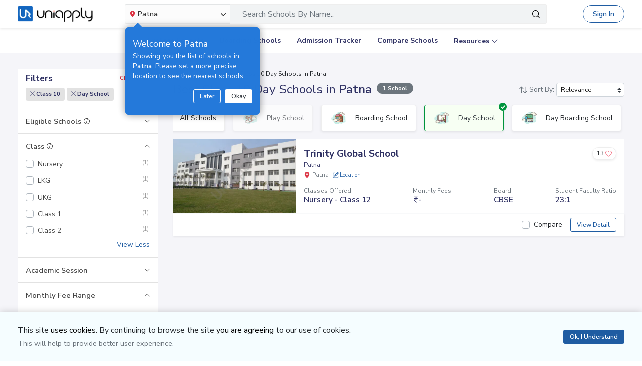

--- FILE ---
content_type: text/html; charset=utf-8
request_url: https://www.uniapply.com/schools/class10-day-schools-in-patna/
body_size: 21829
content:
<!doctype html>
<html lang="en">
    
    <head><!-- DNS Prefetch Preconnect --><meta http-equiv="content-type" content="text/html; charset=UTF-8"><link rel="preconnect" href="https://cdn.uniapply.com"><link rel="preconnect" href="https://images.uniapply.com"><link rel="preconnect" href="https://fonts.googleapis.com"><link rel="preconnect" href="https://fonts.gstatic.com"><link rel="preconnect" href="https://www.googletagmanager.com"><link rel="preconnect" href="https://www.googleadservices.com"><link rel="preconnect" href="https://www.google.com"><link rel="preconnect" href="https://connect.facebook.net"><link rel="preconnect" href="https://ajax.googleapis.com"><link rel="preconnect" href="https://www.google-analytics.com"><link rel="preconnect" href="https://maps.googleapis.com"><link rel="preconnect" href="https://www.google.co.in"><link rel="preconnect" href="https://bid.g.doubleclick.net"><link rel="preconnect" href="https://googleads.g.doubleclick.net"><link rel="dns-prefetch" href="https://cdn.uniapply.com"><link rel="dns-prefetch" href="https://images.uniapply.com"><link rel="dns-prefetch" href="https://fonts.googleapis.com"><link rel="dns-prefetch" href="https://www.googletagmanager.com"><link rel="dns-prefetch" href="https://www.googleadservices.com"><link rel="dns-prefetch" href="https://www.google.com"><link rel="dns-prefetch" href="https://connect.facebook.net"><link rel="dns-prefetch" href="https://googleads.g.doubleclick.net"><link rel="dns-prefetch" href="https://ajax.googleapis.com"><link rel="dns-prefetch" href="https://www.google-analytics.com"><link rel="dns-prefetch" href="https://maps.googleapis.com"><link rel="dns-prefetch" href="https://www.google.co.in"><!-- Page Title --><title>
	
		
		Best
		
			Class 10 Day 
		

		Schools in Patna 
		with Fees & Admission Dates
	
</title><!-- Required meta tags --><meta name="description" content="Best Class 10 Day  Schools in Patna. Explore Top Schools in  Patna with Fee Structure, Admission Dates, Boards, Facilities, Eligibility and Contact Details."><!-- Open Graph --><meta property="og:type" content="website"><meta property="og:url" content="https://www.uniapply.com/schools/class10-day-schools-in-patna/"><meta property="og:title" content="Class 10 Day  Schools in Patna with Fees & Admission Dates"><meta property="og:description" content="Best Class 10 Day  Schools in Patna. Explore Top Schools in  Patna with Fee Structure, Admission Dates, Boards, Facilities, Eligibility and Contact Details."><meta property="og:image" content="https://cdn.uniapply.com/assets/v1/d/images/main/schools-min.61a153324866.jpg"><link rel="canonical" href="https://www.uniapply.com/schools/class10-day-schools-in-patna/" /><meta name="author" content="UniApply"><meta name="facebook-domain-verification" content="d4ivobzbumxvfpgqyj0zhkl3myr975" /><meta name="google-site-verification" content="V40uc1abdC5bZtmkfI2fgWjWJA0e3vyAmnZcDf9TfY0"><meta name="google-signin-client_id" content="478640497435-8lo71upv7poq6thfg591agfevvl0cdfc.apps.googleusercontent.com"><link rel="icon" href="/favicon.ico" type="image/x-icon"><link rel="manifest" href="/manifest.json"><!-- Mobile Responsive --><meta name="viewport" content="width=device-width, initial-scale=1, shrink-to-fit=no"><!--Preload Resources--><link rel="preload" href="https://cdn.uniapply.com/assets/v1/d/css/main/fonts/uni.53f3307ebfd0.woff2" as="font" crossOrigin="anonymous"><!-- Common CSS --><link rel="stylesheet" href="https://cdn.uniapply.com/assets/v1/d/css/main/style/main.3d08089fc59e.css"><link rel="stylesheet" href="https://fonts.googleapis.com/css?family=Nunito+Sans:400,600,700&display=swap"><link rel="stylesheet" href="https://cdn.uniapply.com/assets/v1/d/css/main/style/listing.7c56db924a9f.css"><!-- Google Tag Manager --><script>(function(w,d,s,l,i){w[l]=w[l]||[];w[l].push({'gtm.start':
        new Date().getTime(),event:'gtm.js'});var f=d.getElementsByTagName(s)[0],
        j=d.createElement(s),dl=l!='dataLayer'?'&l='+l:'';j.async=true;j.src=
        'https://www.googletagmanager.com/gtm.js?id='+i+dl;f.parentNode.insertBefore(j,f);
        })(window,document,'script','dataLayer','GTM-M2MXKBH');</script><!-- End Google Tag Manager --><script async src="https://securepubads.g.doubleclick.net/tag/js/gpt.js" crossorigin="anonymous"></script><script>
                window.googletag = window.googletag || { cmd: [] };
                const adSlots = [
                    { unit: '/22820399789/LP_Desktop_970x90', size: [970, 90], id: 'div-gpt-ad-1752843721368-0' },
                    { unit: '/22820399789/DP_Desktop_728x90', size: [728, 90], id: 'div-gpt-ad-1753184391416-0' },
                    { unit: '/22820399789/DP_Side_Desktop_200x200', size: [200, 200], id: 'div-gpt-ad-1753184864382-0' }
                ];
                googletag.cmd.push(function () {
                    const slug = window.location.pathname.replace(/^\/|\/$/g, '').split('/').pop() || 'home';

                    adSlots.forEach(slot => {
                        googletag.defineSlot(slot.unit, slot.size, slot.id)
                            .addService(googletag.pubads())
                            .setTargeting('slug', slug);
                    });

                    googletag.pubads().addEventListener('slotRenderEnded', function (event) {
                        const adDiv = document.getElementById(event.slot.getSlotElementId());
                        if (!adDiv) return;

                        const wrapper = adDiv.closest('.adsenseBlockOnly');

                        if (event.isEmpty) {
                            adDiv.style.display = 'none';
                            if (wrapper) wrapper.style.display = 'none';
                        } else {
                            adDiv.style.display = 'block';
                            if (wrapper) wrapper.style.display = 'block';
                        }
                    });

                    googletag.pubads().enableSingleRequest();
                    googletag.enableServices();

                    adSlots.forEach(slot => {
                        if (document.getElementById(slot.id)) {
                            googletag.display(slot.id);
                        }
                    });
                });
            </script><script>
            
            var lgn_r_url;
            var jsVars = new Object();
            jsVars.appDevice = 'd';
        </script><!--Start Ms clarity code --><script type="text/javascript">
            (function(c,l,a,r,i,t,y){
            c[a]=c[a]||function(){(c[a].q=c[a].q||[]).push(arguments)};
            t=l.createElement(r);t.async=1;t.src="https://www.clarity.ms/tag/"+i;
            y=l.getElementsByTagName(r)[0];y.parentNode.insertBefore(t,y);
            })(window, document, "clarity", "script", "ulsth45osp");

            if(window.clarity && 'False' == "True"){
                clarity("identify", String());
            }
        </script><!--End Ms clarity code --><script type="application/ld+json">
            {
                "@context" : "https://schema.org",
                "@type" : "WebSite",
                "name" : "UniApply",
                "url" : "https://www.uniapply.com/"
            }
        </script><script type="application/ld+json">
            {
            "@context": "http://schema.org",
                "@type": "WebPage",
                "url": "https://www.uniapply.com/schools/class10-day-schools-in-patna/",
                "name": "Schools in Patna - Admission Dates, Fees & Eligibility | UniApply",
                "description": "Best Class 10 Day  Schools in Patna. Explore Top Schools in  Patna with Fee Structure, Admission Dates, Boards, Facilities, Eligibility and Contact Details."
            }
        </script><script src="https://cdn.uniapply.com/assets/v1/common/js/urls.min.f545ec30d332.js"></script></head><body class="bodyHome pt-0"><div id="notification_content"></div><script type="application/ld+json">
	{
		"@context": "http://schema.org",
		"@type": "ItemList",
		"itemListElement": [{"@type": "ListItem", "position": 1, "name": "Trinity Global School", "url": "https://www.uniapply.com/school/trinity-global-school-patna/", "image": "https://images.uniapply.com/uploads/college/image/500/1773/Trinity_Global_School_7054_Building_UA_1.jpg"}]
	}
</script><input type="hidden" name="csrfmiddlewaretoken" value="D5z5T6YgrgKSGNe6GnWcd4W1LN7v10XJ7qza7nP8LKj4jrdksiLpNSO4KdsNUAeB"><header style="" class="header shadow-sm border-bottom bg-white if-home border-bottom sticky-top" id="header"><div class="container"><nav class="navbar navbar-expand-lg p-0 d-flex justify-content-between"><a class="navbar-brand" href="/patna/" title="UniApply"><picture><source media="(min-width: 768px)" srcset="https://cdn.uniapply.com/assets/v1/d/images/main/uniapply-dark.125327b9d768.webp" type="image/webp"><source media="(min-width: 768px)" srcset="https://cdn.uniapply.com/assets/v1/d/images/main/uniapply-dark.12853d9708ec.png" type="image/png"><img src="https://cdn.uniapply.com/assets/v1/d/images/main/uniapply-dark.12853d9708ec.png" class="logo-black" width="150" height="31" alt="UniApply"></picture><picture><source media="(min-width: 768px)" srcset="https://cdn.uniapply.com/assets/v1/d/images/main/uniapply-black.fd6c66d1866c.webp" type="image/webp"><source media="(min-width: 768px)" srcset="https://cdn.uniapply.com/assets/v1/d/images/main/uniapply-black.59dbd2c36519.png" type="image/png"><img src="https://cdn.uniapply.com/assets/v1/d/images/main/uniapply-black.59dbd2c36519.png" width="150" height="31" alt="UniApply"></picture></a><div class="headerSearch mx-5 d-flex w-75 my-2"><div class="w-25"><div class="select-city searchBar-select-city p-0 position-relative"><div class="dropdown" id="cityDropdownResult"><button class="btn btn-secondary dropdown-toggle d-flex align-items-center font-weight-semibold p-2" type="button" id="dropdownMenuButton" data-toggle="dropdown" aria-haspopup="true" aria-expanded="false" onclick="cityDropdown();"><span class="icon-Location text-danger mt-0 mr-1"></span><span class="ellipsis w-100 mx-100">Patna</span><span class="icon-down_arrow"></span></button><div class="overlay-bk"></div><div class="popoverNearme animated fadeIn position-absolute p-3 pt-4 pb-4" style="display:none"><div class="h5 font-weight-normal text-left text-light mb-1">Welcome to <strong>Patna</strong></div><div class="text-left text-light font-weight-normal">Showing you the list of schools in <strong>Patna</strong>. Please set a more precise location to see the nearest schools.</div><div class="closePopover text-right mt-3"><a href="javascript:void(0);" class="btn btn-sm btn-outline-light" onclick="hightLightRemove();">Later</a><a href="javascript:void(0);" class="btn btn-sm btn-white text-dark ml-2 okNearMe">Okay</a></div></div><div class="dropdown-menu header-city-area p-0" aria-labelledby="dropdownMenuButton"><div class="d-flex align-items-end justify-content-center shadow-sm bg-light p-3 location-blk"><div class="location-msg"><div class="w-100 mr-5 location-msg">
                        To find your current location, click the <span class="d-location font-weight-semibold">'Detect My Location'</span>.
                        <div class="text-muted small">Make sure your device's location services are enabled.</div><div class="d-flex align-items-center"><span class="icon-Location text-danger mt-0 ml-2 mr-1 position-absolute"></span><input type="search" class="search-city form-control rounded pl-4 autoTypeSearch" autocomplete="off" id="searchBar_location_gmapsearch" name="searchBar_location_gmapsearch" placeholder="Search Location, Locality, Popular Area, City"></div><div class="autocomplete-panel autoSearchLoader"></div></div></div><a href="javascript:void(0);" class="d-flex cursorPointer align-items-center locateMeLocation position-relative py-2 px-3 rounded ml-3" onclick="getLocationAndShowError(this)"><span class="icon-target1 text-danger"></span><span class="locme ml-2 position-relative text-action noWrap" style="line-height:14px;"><span class="locme font-weight-semibold">Detect My Location</span></span></a></div><div class="p-3 popular_cities_block"><a href="javascript:void(0);" class="useMeCurrentLocaitonModel" data-toggle="modal" data-target="#locationSizeModal"></a><div class="location-error border-bottom mb-3 pb-3 recordNotFoundByGoogleAddress" style="display:none;"><div class="font-1 text-danger font-weight-bold">Oh No!</div><div>We are not yet in <span class="highlight1 googleAddressPopupNotRecordFoundMsg"></span></div><div class="mt-1 msgContinue"></div></div><div id="section_2590" class="citiesExpend"><div class="d-flex align-items-center font-1 text-muted mb-2"><span class="icon-scroll_down rotateIcon d-inline-block cursorPointer mr-3" onclick="citiesExpendHide();"></span><strong>Popular Areas in
                                    Delhi NCR</strong></div><ul class="list-unstyled text-small list-more-cities py-0 pl-2 mt-4 mb-3 ml-4"><li class="mb-2"><a href="/schools/schools-in-gurugram/" class="locationClass " data-r_url="/schools/schools-in-gurugram/"  data-alias="gurugram" data-loc_id="2590">
                                            
                                            Gurugram
                                            </a></li><li class="mb-2"><a href="/schools/schools-in-delhi/" class="locationClass " data-r_url="/schools/schools-in-delhi/"  data-alias="delhi" data-loc_id="2169">
                                            
                                            Delhi
                                            </a></li><li class="mb-2"><a href="/schools/schools-in-noida-gautam-budh-nagar/" class="locationClass " data-r_url="/schools/schools-in-noida-gautam-budh-nagar/"  data-alias="noida-gautam-budh-nagar" data-loc_id="7064">
                                            
                                            Noida
                                            </a></li><li class="mb-2"><a href="/schools/schools-in-ghaziabad/" class="locationClass " data-r_url="/schools/schools-in-ghaziabad/"  data-alias="ghaziabad" data-loc_id="7067">
                                            
                                            Ghaziabad
                                            </a></li><li class="mb-2"><a href="/schools/schools-in-greater-noida-gautam-budh-nagar/" class="locationClass " data-r_url="/schools/schools-in-greater-noida-gautam-budh-nagar/"  data-alias="greater-noida-gautam-budh-nagar" data-loc_id="7061">
                                            
                                            Greater Noida
                                            </a></li><li class="mb-2"><a href="/schools/schools-in-faridabad/" class="locationClass " data-r_url="/schools/schools-in-faridabad/"  data-alias="faridabad" data-loc_id="2579">
                                            
                                            Faridabad
                                            </a></li><li class="mb-2"><a href="/schools/schools-in-panipat/" class="locationClass " data-r_url="/schools/schools-in-panipat/"  data-alias="panipat" data-loc_id="2780">
                                            
                                            Panipat
                                            </a></li><li class="mb-2"><a href="/schools/schools-in-sonipat/" class="locationClass " data-r_url="/schools/schools-in-sonipat/"  data-alias="sonipat" data-loc_id="2897">
                                            
                                            Sonipat
                                            </a></li><li class="mb-2"><a href="/schools/schools-in-bahadurgarh-jhajjar/" class="locationClass " data-r_url="/schools/schools-in-bahadurgarh-jhajjar/"  data-alias="bahadurgarh-jhajjar" data-loc_id="2617">
                                            
                                            Bahadurgarh
                                            </a></li></ul></div><div id="section_4610" class="citiesExpend"><div class="d-flex align-items-center font-1 text-muted mb-2"><span class="icon-scroll_down rotateIcon d-inline-block cursorPointer mr-3" onclick="citiesExpendHide();"></span><strong>Popular Areas in
                                    Mumbai</strong></div><ul class="list-unstyled text-small list-more-cities py-0 pl-2 mt-4 mb-3 ml-4"><li class="mb-2"><a href="/schools/schools-in-mumbai/" class="locationClass " data-r_url="/schools/schools-in-mumbai/"  data-alias="mumbai" data-loc_id="4610">
                                            
                                            Mumbai
                                            </a></li><li class="mb-2"><a href="/schools/schools-in-navi-mumbai/" class="locationClass " data-r_url="/schools/schools-in-navi-mumbai/"  data-alias="navi-mumbai" data-loc_id="10321">
                                            
                                            Navi Mumbai
                                            </a></li><li class="mb-2"><a href="/schools/schools-in-thane/" class="locationClass " data-r_url="/schools/schools-in-thane/"  data-alias="thane" data-loc_id="4810">
                                            
                                            Thane
                                            </a></li><li class="mb-2"><a href="/schools/schools-in-palghar/" class="locationClass " data-r_url="/schools/schools-in-palghar/"  data-alias="palghar" data-loc_id="4682">
                                            
                                            Palghar
                                            </a></li></ul></div><div class="popular_cities_block popular_cities_area"><div class="font-1 text-muted mb-2"><strong>Popular Locations</strong></div><div class="w-100 location-blk-div"><div class="w-25 city-col mr-3"><div class="popularCity city-icon w-100 border shadow-sm rounded d-flex align-items-center p-3 cursorPointer position-relative " data-section="section_2590"><span class="icon-scroll_down position-absolute"></span><div class="img-common img-delhi-ncr mr-3" style="background-image: url(https://cdn.uniapply.com/assets/v1/d/images/main/icon-delhi-ncr.612abb34b86b.png);"></div><div class="font-weight-semibold">
                                            Delhi NCR
                                        </div></div></div><div class="w-25 city-col mr-3"><div class="popularCity city-icon w-100 border shadow-sm rounded d-flex align-items-center p-3 cursorPointer position-relative " data-section="section_4610"><span class="icon-scroll_down position-absolute"></span><div class="img-common img-mumbai mr-3" style="background-image: url(https://cdn.uniapply.com/assets/v1/d/images/main/icon-mumbai.331652e1000c.png);"></div><div class="font-weight-semibold">
                                            Mumbai
                                        </div></div></div><div class="w-25 city-col mr-3"><a href="/schools/schools-in-pune/" class="locationClass " data-r_url="/schools/schools-in-pune/"  data-alias="pune" data-loc_id="4694"><span class="city-icon w-100 border shadow-sm rounded d-flex align-items-center p-3 cursorPointer position-relative" data-section="section_4694"><span class="img-common img-pune mr-3" style="background-image: url(https://cdn.uniapply.com/assets/v1/d/images/main/icon-pune.b31e37fa5dbe.png);"></span><span class="font-weight-semibold">Pune</span></span></a></div><div class="w-25 city-col mr-3"><a href="/schools/schools-in-bangalore/" class="locationClass " data-r_url="/schools/schools-in-bangalore/"  data-alias="bangalore" data-loc_id="3613"><span class="city-icon w-100 border shadow-sm rounded d-flex align-items-center p-3 cursorPointer position-relative" data-section="section_3613"><span class="img-common img-bangalore mr-3" style="background-image: url(https://cdn.uniapply.com/assets/v1/d/images/main/icon-bangalore.f5791247e5da.png);"></span><span class="font-weight-semibold">Bangalore</span></span></a></div><div class="w-25 city-col mr-3"><a href="/schools/schools-in-hyderabad/" class="locationClass " data-r_url="/schools/schools-in-hyderabad/"  data-alias="hyderabad" data-loc_id="6349"><span class="city-icon w-100 border shadow-sm rounded d-flex align-items-center p-3 cursorPointer position-relative" data-section="section_6349"><span class="img-common img-hyderabad mr-3" style="background-image: url(https://cdn.uniapply.com/assets/v1/d/images/main/icon-hyderabad.3cf8c730107c.png);"></span><span class="font-weight-semibold">Hyderabad</span></span></a></div><div class="w-25 city-col mr-3"><a href="/schools/schools-in-chennai/" class="locationClass " data-r_url="/schools/schools-in-chennai/"  data-alias="chennai" data-loc_id="6018"><span class="city-icon w-100 border shadow-sm rounded d-flex align-items-center p-3 cursorPointer position-relative" data-section="section_6018"><span class="img-common img-chennai mr-3" style="background-image: url(https://cdn.uniapply.com/assets/v1/d/images/main/icon-chennai.f827ba6df1a6.png);"></span><span class="font-weight-semibold">Chennai</span></span></a></div><div class="w-25 city-col mr-3"><a href="/schools/schools-in-kolkata/" class="locationClass " data-r_url="/schools/schools-in-kolkata/"  data-alias="kolkata" data-loc_id="7819"><span class="city-icon w-100 border shadow-sm rounded d-flex align-items-center p-3 cursorPointer position-relative" data-section="section_7819"><span class="img-common img-kolkata mr-3" style="background-image: url(https://cdn.uniapply.com/assets/v1/d/images/main/icon-kolkata.9674b52e9ccb.png);"></span><span class="font-weight-semibold">Kolkata</span></span></a></div><div class="w-25 city-col mr-3"><a href="/schools/schools-in-chandigarh/" class="locationClass " data-r_url="/schools/schools-in-chandigarh/"  data-alias="chandigarh" data-loc_id="1954"><span class="city-icon w-100 border shadow-sm rounded d-flex align-items-center p-3 cursorPointer position-relative" data-section="section_1954"><span class="img-common img-chandigarh mr-3" style="background-image: url(https://cdn.uniapply.com/assets/v1/d/images/main/icon-chandigarh.d02a2827b35a.png);"></span><span class="font-weight-semibold">Chandigarh</span></span></a></div></div><div class="moreCities mt-4 pt-2 pr-4"><div class="font-1 text-muted mb-2"><strong>Other Locations</strong></div><ul class="list-unstyled text-small list-more-cities p-0 mb-0 list_City_popular"><li class="" ><a href="/schools/schools-in-lucknow/" class=" locationClass" data-r_url="/schools/schools-in-lucknow/"  data-alias="lucknow" data-loc_id="7342">
                                        
                                        Lucknow
                                        </a></li><li class="" ><a href="/schools/schools-in-jaipur/" class=" locationClass" data-r_url="/schools/schools-in-jaipur/"  data-alias="jaipur" data-loc_id="5826">
                                        
                                        Jaipur
                                        </a></li><li class="" ><a href="/schools/schools-in-mohali/" class=" locationClass" data-r_url="/schools/schools-in-mohali/"  data-alias="mohali" data-loc_id="5630">
                                        
                                        Mohali
                                        </a></li><li class="" ><a href="/schools/schools-in-indore/" class=" locationClass" data-r_url="/schools/schools-in-indore/"  data-alias="indore" data-loc_id="4163">
                                        
                                        Indore
                                        </a></li><li class="" ><a href="/schools/schools-in-vadodara/" class=" locationClass" data-r_url="/schools/schools-in-vadodara/"  data-alias="vadodara" data-loc_id="2533">
                                        
                                        Vadodara
                                        </a></li><li class="" ><a href="/schools/schools-in-nagpur/" class=" locationClass" data-r_url="/schools/schools-in-nagpur/"  data-alias="nagpur" data-loc_id="4617">
                                        
                                        Nagpur
                                        </a></li><li class="" ><a href="/schools/schools-in-nashik/" class=" locationClass" data-r_url="/schools/schools-in-nashik/"  data-alias="nashik" data-loc_id="4660">
                                        
                                        Nashik
                                        </a></li><li class="" ><a href="/schools/schools-in-visakhapatnam/" class=" locationClass" data-r_url="/schools/schools-in-visakhapatnam/"  data-alias="visakhapatnam" data-loc_id="851">
                                        
                                        Visakhapatnam
                                        </a></li><li class="" ><a href="/schools/schools-in-bhopal/" class=" locationClass" data-r_url="/schools/schools-in-bhopal/"  data-alias="bhopal" data-loc_id="4081">
                                        
                                        Bhopal
                                        </a></li><li class="" ><a href="/schools/schools-in-ludhiana/" class=" locationClass" data-r_url="/schools/schools-in-ludhiana/"  data-alias="ludhiana" data-loc_id="5612">
                                        
                                        Ludhiana
                                        </a></li><li class="active" ><a href="/schools/schools-in-patna/" class="selected locationClass" data-r_url="/schools/schools-in-patna/"  data-alias="patna" data-loc_id="1773">
                                        
                                        Patna
                                        </a></li><li class="" ><a href="/schools/schools-in-ranchi/" class=" locationClass" data-r_url="/schools/schools-in-ranchi/"  data-alias="ranchi" data-loc_id="3492">
                                        
                                        Ranchi
                                        </a></li><li class="" ><a href="/schools/schools-in-dehradun/" class=" locationClass" data-r_url="/schools/schools-in-dehradun/"  data-alias="dehradun" data-loc_id="7551">
                                        
                                        Dehradun
                                        </a></li><li class="" ><a href="/schools/schools-in-jodhpur/" class=" locationClass" data-r_url="/schools/schools-in-jodhpur/"  data-alias="jodhpur" data-loc_id="5857">
                                        
                                        Jodhpur
                                        </a></li><li class="" ><a href="/schools/schools-in-udaipur/" class=" locationClass" data-r_url="/schools/schools-in-udaipur/"  data-alias="udaipur" data-loc_id="5972">
                                        
                                        Udaipur
                                        </a></li><li class="" ><a href="/schools/schools-in-aurangabad/" class=" locationClass" data-r_url="/schools/schools-in-aurangabad/"  data-alias="aurangabad" data-loc_id="4449">
                                        
                                        Aurangabad
                                        </a></li><li class="" ><a href="/schools/schools-in-ahmednagar/" class=" locationClass" data-r_url="/schools/schools-in-ahmednagar/"  data-alias="ahmednagar" data-loc_id="4407">
                                        
                                        Ahmednagar
                                        </a></li><li class="" ><a href="/schools/schools-in-jabalpur/" class=" locationClass" data-r_url="/schools/schools-in-jabalpur/"  data-alias="jabalpur" data-loc_id="4168">
                                        
                                        Jabalpur
                                        </a></li><li class="" ><a href="/schools/schools-in-rohtak/" class=" locationClass" data-r_url="/schools/schools-in-rohtak/"  data-alias="rohtak" data-loc_id="2885">
                                        
                                        Rohtak
                                        </a></li></ul></div></div></div></div></div></div><script>

	setTimeout(function() {
		nearMeActivated();
	}, 5000);

</script></div><div class="w-75"><!-- Search Area Start Here --><div class="main-search"><div class="searchOnClick"><div class="input-group input-group-lg d-block"><div class="search-box position-relative"><a data-page_name="school_listing" href="javascript:void(0);" class="searchschools text-truncate pr-5 form-control text-muted" >Search Schools By Name..</a></div><div class="input-group-append position-absolute" style="top:7px;right:7px;"><button type="button" class="bg-transparent border-0 facet_filter" id="search_filter"><span class="icon-search1"></span></button></div></div></div><div class="searchFilterPopup align-items-start fixed-top bg-white p-3" style="display:none;"><a href="javascript:void(0);" class="searchSchoolClose text-muted position-absolute" onclick="searchSchoolClose();"><span class="icon-cross-out font-weight-semibold"></span></a><div class="searchFilterPopupInner mx-auto"><div class="bg-light-blue rounded w-100 p-3 mb-4"><div class="searchTabs mb-3"><ul class="nav tab-style1 nav-pills" id="searchTab" role="tablist"><li class="nav-item"><a class="nav-link active" id="school-tab" data-toggle="tab" href="#schoolContent" role="tab" aria-controls="schoolContent" aria-selected="true">Schools In Patna</a></li><li class="nav-item"><a class="nav-link" id="boarding-tab" data-toggle="tab" href="#boardingContent" role="tab" aria-controls="boardingContent" aria-selected="false">Boarding Schools In India</a></li></ul></div><div class="input-group input-group-lg input-group-backdrop d-block"><div class="search-box position-relative"><a href="javascript:void(0);" class="acRemove" style="right:1rem;"><span class="icon-cross"></span></a><input data-search_for="" id="q" name="q" autocomplete="off" class="search_modal form-control font-weight-normal pl-5 bg-white border rounded" value="" placeholder="Search Schools..."><div class="autocomplete-panel"></div><input type ='hidden' id = "q_slug" ></div><div class="input-group-append position-absolute" style="top:7px;left:12px;"><button type="button" class="bg-transparent border-0 facet_filter" id="search_filter"><span class="icon-search1 text-danger"></span></button></div></div></div><div class="tab-content"><div class="tab-pane fade" id="boardingContent" role="tabpanel" aria-labelledby="school-tab"><div class="p-3"><span id="boardingSearchHeading" class="searchSchoolIDHeading"></span><div class="trending-schools " id="boardingSearchContent"></div><h5 class="discoverTitle mt-4 mb-3">Discover Schools By <span>Class</span></h5><div class="trending-schools"><a href="https://www.uniapply.com/schools/playgroup-boarding-schools-in-india/" class="py-1 px-3 shadow-sm border rounded text-primary mr-2 mb-2 d-inline-block">Play Group</a><a href="https://www.uniapply.com/schools/prenursery-boarding-schools-in-india/" class="py-1 px-3 shadow-sm border rounded text-primary mr-2 mb-2 d-inline-block">Pre-Nursery</a><a href="https://www.uniapply.com/schools/nursery-boarding-schools-in-india/" class="py-1 px-3 shadow-sm border rounded text-primary mr-2 mb-2 d-inline-block">Nursery</a><a href="https://www.uniapply.com/schools/lkg-boarding-schools-in-india/" class="py-1 px-3 shadow-sm border rounded text-primary mr-2 mb-2 d-inline-block">LKG</a><a href="https://www.uniapply.com/schools/ukg-boarding-schools-in-india/" class="py-1 px-3 shadow-sm border rounded text-primary mr-2 mb-2 d-inline-block">UKG</a><a href="https://www.uniapply.com/schools/class1-boarding-schools-in-india/" class="py-1 px-3 shadow-sm border rounded text-primary mr-2 mb-2 d-inline-block">Class 1</a><a href="https://www.uniapply.com/schools/class2-boarding-schools-in-india/" class="py-1 px-3 shadow-sm border rounded text-primary mr-2 mb-2 d-inline-block">Class 2</a><a href="https://www.uniapply.com/schools/class3-boarding-schools-in-india/" class="py-1 px-3 shadow-sm border rounded text-primary mr-2 mb-2 d-inline-block">Class 3</a><a href="https://www.uniapply.com/schools/class4-boarding-schools-in-india/" class="py-1 px-3 shadow-sm border rounded text-primary mr-2 mb-2 d-inline-block">Class 4</a><a href="https://www.uniapply.com/schools/class5-boarding-schools-in-india/" class="py-1 px-3 shadow-sm border rounded text-primary mr-2 mb-2 d-inline-block">Class 5</a><a href="https://www.uniapply.com/schools/class6-boarding-schools-in-india/" class="py-1 px-3 shadow-sm border rounded text-primary mr-2 mb-2 d-inline-block">Class 6</a><a href="https://www.uniapply.com/schools/class7-boarding-schools-in-india/" class="py-1 px-3 shadow-sm border rounded text-primary mr-2 mb-2 d-inline-block">Class 7</a><a href="https://www.uniapply.com/schools/class8-boarding-schools-in-india/" class="py-1 px-3 shadow-sm border rounded text-primary mr-2 mb-2 d-inline-block">Class 8</a><a href="https://www.uniapply.com/schools/class9-boarding-schools-in-india/" class="py-1 px-3 shadow-sm border rounded text-primary mr-2 mb-2 d-inline-block">Class 9</a><a href="https://www.uniapply.com/schools/class10-boarding-schools-in-india/" class="py-1 px-3 shadow-sm border rounded text-primary mr-2 mb-2 d-inline-block">Class 10</a><a href="https://www.uniapply.com/schools/class11-boarding-schools-in-india/" class="py-1 px-3 shadow-sm border rounded text-primary mr-2 mb-2 d-inline-block">Class 11</a><a href="https://www.uniapply.com/schools/class12-boarding-schools-in-india/" class="py-1 px-3 shadow-sm border rounded text-primary mr-2 mb-2 d-inline-block">Class 12</a><div></div></div><h5 class="discoverTitle mt-4 mb-3">Discover Schools By <span>Board</span></h5><div class="trending-schools"><a href="https://www.uniapply.com/schools/cbse-boarding-schools-in-india/" class="py-1 px-3 shadow-sm border rounded text-primary mr-2 mb-2 d-inline-block">CBSE</a><a href="https://www.uniapply.com/schools/cisce-boarding-schools-in-india/" class="py-1 px-3 shadow-sm border rounded text-primary mr-2 mb-2 d-inline-block">ICSE</a><a href="https://www.uniapply.com/schools/ib-boarding-schools-in-india/" class="py-1 px-3 shadow-sm border rounded text-primary mr-2 mb-2 d-inline-block">IB</a><a href="https://www.uniapply.com/schools/igcse-boarding-schools-in-india/" class="py-1 px-3 shadow-sm border rounded text-primary mr-2 mb-2 d-inline-block">IGCSE</a><a href="https://www.uniapply.com/schools/stateboard-boarding-schools-in-india/" class="py-1 px-3 shadow-sm border rounded text-primary mr-2 mb-2 d-inline-block">State board</a><a href="https://www.uniapply.com/schools/cambridge-boarding-schools-in-india/" class="py-1 px-3 shadow-sm border rounded text-primary mr-2 mb-2 d-inline-block">Cambridge</a><div></div></div></div></div></div></div></div><div class="modal-backdrop autosuggestion-backdrop fade"></div></div><!-- Search Area End --></div></div><button class="navbar-toggler" type="button" data-toggle="collapse" data-target="#navbarSupportedContent" aria-controls="navbarSupportedContent" aria-expanded="false" aria-label="Toggle navigation"><span class="navbar-toggler-icon"></span></button><div class="nav-cta-header noWrap ml-4"><a href="javascript:void(0)" data-toggle="modal" data-target="#applicantModal" class="btn btn-outline-primary btn-rounded" onclick="applicantPopup('/login')">Sign In</a></div><a href="https://admin.uniapply.com/colleges/login" rel="noreferrer" target="_blank" class="btn btn-outline-primary noWrap font-weight-semibold school-login btn-rounded">School Login <span class="icon-external-link-symbol ml-1"></span></a></nav></div></header><div class="header bg-white position-relative" ><div class="mx-auto" id="navbarSupportedContent"><ul class="navbar-nav d-flex flex-row justify-content-center"><li class="nav-item mx-3"><a class="nav-link" href="/schools/schools-in-patna/" onclick="dataLayer.push({'ga_track_event': 'ga_header_click'});">Explore Schools</a></li><li class="nav-item mx-3"><a class="nav-link" href="/schools/boarding-schools-in-india/" onclick="dataLayer.push({'ga_track_event': 'ga_header_click'});">Boarding Schools</a></li><li class="nav-item mx-3"><a class="nav-link" href="/schools/school-admission-dates-in-patna/" onclick="dataLayer.push({'ga_track_event': 'ga_header_click'});">Admission Tracker</a></li><li class="nav-item mx-3"><a class="nav-link" href="/schools/compare/" onclick="dataLayer.push({'ga_track_event': 'ga_header_click'});">Compare Schools</a></li><li class="nav-item mx-3 dropdown resources"><a class="nav-link dropdown-toggle" data-toggle="dropdown" href="javascript:void(0);" role="button" aria-haspopup="true" aria-expanded="false">Resources</a><div class="dropdown-menu position-absolute"><a class="dropdown-item pl-4 font-weight-semibold" href="/resources/" onclick="dataLayer.push({'ga_track_event': 'ga_header_click'});">Knowledge Bank</a><a class="dropdown-item pl-4 font-weight-semibold" href="/reimagine/" onclick="dataLayer.push({'ga_track_event': 'ga_header_click'});"> &nbsp; ReImagine</a><a class="dropdown-item pl-4 font-weight-semibold" href="/facetoface/" onclick="dataLayer.push({'ga_track_event': 'ga_header_click'});"> &nbsp; Face to Face</a><a class="dropdown-item pl-4 font-weight-semibold" href="/awards/" onclick="dataLayer.push({'ga_track_event': 'ga_header_click'});"> &nbsp;  Awards</a><a class="dropdown-item pl-4 font-weight-semibold" href="/quiz/" onclick="dataLayer.push({'ga_track_event': 'ga_header_click'});"> &nbsp;  Quiz</a><a class="dropdown-item pl-4 font-weight-semibold" href="/business/" onclick="dataLayer.push({'ga_track_event': 'ga_header_click'});"> Business</a><a class="dropdown-item pl-4" href="/show-talent/" onclick="dataLayer.push({'ga_track_event': 'ga_header_click'});">Talent Show</a><a class="dropdown-item pl-4" href="/events/" onclick="dataLayer.push({'ga_track_event': 'ga_header_click'});">Events</a><a class="dropdown-item pl-4 font-weight-semibold" href="/blog/" onclick="dataLayer.push({'ga_track_event': 'ga_header_click'});"> Blogs <span class="icon-external-link-symbol" style="font-size: .8rem; vertical-align: middle;"></span></a></div></li></ul></div></div><div id="main-content" class="main-container pt-0"><section class="adsenseMain py-3"><div class="container adsenseBlockOnly"><div class="d-table mx-auto"><!-- /22820399789/LP_Desktop_970x90 --><div id='div-gpt-ad-1752843721368-0' style='min-width: 970px; min-height: 90px;'></div></div></div></section><div class="container"><div class="row"><!-- Left SideBar section --><aside class="col-12 col-sm-3 col-lg-3 filterSideBar"><div class="sidebar-wrapper"><div class="sidebar-header py-2"><div class="d-flex justify-content-between align-items-center"><h3 class="h5 m-0">Filters</h3><a href="javascript:void(0)" id="all_filter" class="text-danger clearAll small" data-filter_name="all" data-url="https://www.uniapply.com/schools/schools-in-patna/" onclick="resetFilter('all')">Clear All</a></div><div class="applied-filter-wrapper mt-2 word-break"><ul class="list-inline mb-0" id="all_filter_id"></ul></div></div><a href="/schools/class10-day-schools-in-patna/" data-name="ec" id="m_ec" style='display: none;'>Eligible Schools</a><div  class="widget widget-ec"><h3 class="widget-title"><a class="collapsed" data-toggle="collapse" href="#widget-ec" role="button" aria-expanded="false" aria-controls="widget-ec">Eligible Schools


                            
                                <span class="infotip" data-toggle="tooltip" data-placement="top" title="To enable Eligible filter, remove Class and Co-Ed filter."><span class="icon-information1"></span></span></a></h3><div class="collapse " id="widget-ec"><div class="widget-body"><div class="filter-box filter-height"><a class="child_elg_check ml-3" href="javascript:void(0)" onclick="applicantPopup('/register');" data-toggle="modal" data-dismiss="modal" data-target="#applicantModal">+ Add Child Details</a></div></div></div></div><a href="/schools/day-schools-in-patna/" data-name="class" id="m_class" style='display: none;'>Class</a><div  class="widget widget-class"><h3 class="widget-title"><a class="" data-toggle="collapse" href="#widget-class" role="button" aria-expanded="true" aria-controls="widget-class">Class


                            
                                
                                    <span class="infotip" data-toggle="tooltip" data-placement="top" title="Select class and get better search results specific to it!"><span class="icon-information1"></span></span></a></h3><div class="collapse show" id="widget-class"><div class="widget-body"><button class="btn btn-sm btn-outline-danger widget-clearAll d-none clearAll mb-2" data-filter_name="class"><span class="icon-cross-out"></span> Clear</button><div class="filter-box filter-height"><div id="class3" class="custom-control cursorPointer custom-checkbox checkbox-filter class" data-ownership-id="class"><input type="checkbox"   data-id="class" name="class[]" class="custom-control-input facet_filter" data-skipvalue="1"  id="Check_nursery" value="nursery"  ><span data-url="/schools/nursery-day-schools-in-patna/?school_type=day" title="Nursery" id="a_nursery" class="custom-control-label facetClass facetJSClass link_url" data-reset_name="Check_nursery">Nursery <small  class="fiterCount"> (1)</small></span></div><div id="class4" class="custom-control cursorPointer custom-checkbox checkbox-filter class" data-ownership-id="class"><input type="checkbox"   data-id="class" name="class[]" class="custom-control-input facet_filter" data-skipvalue="1"  id="Check_lkg" value="lkg"  ><span data-url="/schools/lkg-day-schools-in-patna/?school_type=day" title="LKG" id="a_lkg" class="custom-control-label facetClass facetJSClass link_url" data-reset_name="Check_lkg">LKG <small  class="fiterCount"> (1)</small></span></div><div id="class5" class="custom-control cursorPointer custom-checkbox checkbox-filter class" data-ownership-id="class"><input type="checkbox"   data-id="class" name="class[]" class="custom-control-input facet_filter" data-skipvalue="1"  id="Check_ukg" value="ukg"  ><span data-url="/schools/ukg-day-schools-in-patna/?school_type=day" title="UKG" id="a_ukg" class="custom-control-label facetClass facetJSClass link_url" data-reset_name="Check_ukg">UKG <small  class="fiterCount"> (1)</small></span></div><div id="class6" class="custom-control cursorPointer custom-checkbox checkbox-filter class" data-ownership-id="class"><input type="checkbox"   data-id="class" name="class[]" class="custom-control-input facet_filter" data-skipvalue="1"  id="Check_class1" value="class1"  ><span data-url="/schools/class1-day-schools-in-patna/?school_type=day" title="Class 1" id="a_class1" class="custom-control-label facetClass facetJSClass link_url" data-reset_name="Check_class1">Class 1 <small  class="fiterCount"> (1)</small></span></div><div id="class7" class="custom-control cursorPointer custom-checkbox checkbox-filter class" data-ownership-id="class"><input type="checkbox"   data-id="class" name="class[]" class="custom-control-input facet_filter" data-skipvalue="1"  id="Check_class2" value="class2"  ><span data-url="/schools/class2-day-schools-in-patna/?school_type=day" title="Class 2" id="a_class2" class="custom-control-label facetClass facetJSClass link_url" data-reset_name="Check_class2">Class 2 <small  class="fiterCount"> (1)</small></span></div><div id="class8" class="custom-control cursorPointer custom-checkbox checkbox-filter class" data-ownership-id="class"><input type="checkbox"   data-id="class" name="class[]" class="custom-control-input facet_filter" data-skipvalue="1"  id="Check_class3" value="class3"  ><span data-url="/schools/class3-day-schools-in-patna/?school_type=day" title="Class 3" id="a_class3" class="custom-control-label facetClass facetJSClass link_url" data-reset_name="Check_class3">Class 3 <small  class="fiterCount"> (1)</small></span></div><div id="class9" class="custom-control cursorPointer custom-checkbox checkbox-filter class" data-ownership-id="class"><input type="checkbox"   data-id="class" name="class[]" class="custom-control-input facet_filter" data-skipvalue="1"  id="Check_class4" value="class4"  ><span data-url="/schools/class4-day-schools-in-patna/?school_type=day" title="Class 4" id="a_class4" class="custom-control-label facetClass facetJSClass link_url" data-reset_name="Check_class4">Class 4 <small  class="fiterCount"> (1)</small></span></div><div id="class10" class="custom-control cursorPointer custom-checkbox checkbox-filter class" data-ownership-id="class"><input type="checkbox"   data-id="class" name="class[]" class="custom-control-input facet_filter" data-skipvalue="1"  id="Check_class5" value="class5"  ><span data-url="/schools/class5-day-schools-in-patna/?school_type=day" title="Class 5" id="a_class5" class="custom-control-label facetClass facetJSClass link_url" data-reset_name="Check_class5">Class 5 <small  class="fiterCount"> (1)</small></span></div><div id="class11" class="custom-control cursorPointer custom-checkbox checkbox-filter class" data-ownership-id="class"><input type="checkbox"   data-id="class" name="class[]" class="custom-control-input facet_filter" data-skipvalue="1"  id="Check_class6" value="class6"  ><span data-url="/schools/class6-day-schools-in-patna/?school_type=day" title="Class 6" id="a_class6" class="custom-control-label facetClass facetJSClass link_url" data-reset_name="Check_class6">Class 6 <small  class="fiterCount"> (1)</small></span></div><div id="class12" class="custom-control cursorPointer custom-checkbox checkbox-filter class" data-ownership-id="class"><input type="checkbox"   data-id="class" name="class[]" class="custom-control-input facet_filter" data-skipvalue="1"  id="Check_class7" value="class7"  ><span data-url="/schools/class7-day-schools-in-patna/?school_type=day" title="Class 7" id="a_class7" class="custom-control-label facetClass facetJSClass link_url" data-reset_name="Check_class7">Class 7 <small  class="fiterCount"> (1)</small></span></div><div id="class13" class="custom-control cursorPointer custom-checkbox checkbox-filter class" data-ownership-id="class"><input type="checkbox"   data-id="class" name="class[]" class="custom-control-input facet_filter" data-skipvalue="1"  id="Check_class8" value="class8"  ><span data-url="/schools/class8-day-schools-in-patna/?school_type=day" title="Class 8" id="a_class8" class="custom-control-label facetClass facetJSClass link_url" data-reset_name="Check_class8">Class 8 <small  class="fiterCount"> (1)</small></span></div><div id="class14" class="custom-control cursorPointer custom-checkbox checkbox-filter class" data-ownership-id="class"><input type="checkbox"   data-id="class" name="class[]" class="custom-control-input facet_filter" data-skipvalue="1"  id="Check_class9" value="class9"  ><span data-url="/schools/class9-day-schools-in-patna/?school_type=day" title="Class 9" id="a_class9" class="custom-control-label facetClass facetJSClass link_url" data-reset_name="Check_class9">Class 9 <small  class="fiterCount"> (1)</small></span></div><div id="class15" class="custom-control cursorPointer custom-checkbox checkbox-filter class" data-ownership-id="class"><input type="checkbox"   data-id="class" name="class[]" class="custom-control-input facet_filter" data-skipvalue="1"  id="Check_class10" value="class10"  checked="checked" ><span data-url="/schools/class10-day-schools-in-patna/?school_type=day" title="Class 10" id="a_class10" class="custom-control-label facetClass facetJSClass link_url" data-reset_name="Check_class10">Class 10 <small  class="fiterCount"> (1)</small></span></div><div id="class16" class="custom-control cursorPointer custom-checkbox checkbox-filter class" data-ownership-id="class"><input type="checkbox"   data-id="class" name="class[]" class="custom-control-input facet_filter" data-skipvalue="1"  id="Check_class11" value="class11"  ><span data-url="/schools/class11-day-schools-in-patna/?school_type=day" title="Class 11" id="a_class11" class="custom-control-label facetClass facetJSClass link_url" data-reset_name="Check_class11">Class 11 <small  class="fiterCount"> (1)</small></span></div><div id="class17" class="custom-control cursorPointer custom-checkbox checkbox-filter class" data-ownership-id="class"><input type="checkbox"   data-id="class" name="class[]" class="custom-control-input facet_filter" data-skipvalue="1"  id="Check_class12" value="class12"  ><span data-url="/schools/class12-day-schools-in-patna/?school_type=day" title="Class 12" id="a_class12" class="custom-control-label facetClass facetJSClass link_url" data-reset_name="Check_class12">Class 12 <small  class="fiterCount"> (1)</small></span></div></div><div class="mt-2 text-right class_moreListLink"><a href="javascript:void(0);" class="text-primary moreList" data-field_name="class"><span class="plus">+10 More</span><span class="minus">- View Less</span></a></div></div></div></div><a href="/schools/class10-day-schools-in-patna/" data-name="school_active_session" id="m_school_active_session" style='display: none;'>Academic Session</a><div  class="widget widget-school_active_session"><h3 class="widget-title"><a class="collapsed" data-toggle="collapse" href="#widget-school_active_session" role="button" aria-expanded="false" aria-controls="widget-school_active_session">Academic Session


                            
                                
                            
                            </a></h3><div class="collapse " id="widget-school_active_session"><div class="widget-body"><div class="filter-box filter-height"><div id="school_active_session1" class="custom-control cursorPointer custom-radio checkbox-filter school_active_session" data-ownership-id="school_active_session"><input type="radio"  disabled="disabled" data-id="school_active_session" name="school_active_session[]" class="custom-control-input facet_filter"   id="Check_7" value="7"  ><label id="a_7"  class="custom-control-label text-muted facetClass facetJSClass" data-reset_name="Check_7">2026-2027 <small class="fiterCount">(0)</small></label></div><div id="school_active_session2" class="custom-control cursorPointer custom-radio checkbox-filter school_active_session" data-ownership-id="school_active_session"><input type="radio"  disabled="disabled" data-id="school_active_session" name="school_active_session[]" class="custom-control-input facet_filter"   id="Check_6" value="6"  ><label id="a_6"  class="custom-control-label text-muted facetClass facetJSClass" data-reset_name="Check_6">2025-2026 <small class="fiterCount">(0)</small></label></div></div></div></div></div><a href="/schools/class10-day-schools-in-patna/" data-name="fee_range" id="m_fee_range" style='display: none;'>Monthly Fee Range</a><div class="widget widget-fee_range"><h3 class="widget-title"><a class="" data-toggle="collapse" href="#widget-fee_range" role="button" aria-expanded="true" aria-controls="widget-fee_range">Monthly Fee Range
                                
                            </a></h3><div class="collapse show" id="widget-fee_range"><div class="widget-body sliderCls"><div class="filter-box"><div class="slidecontainer mt-3 " data-slider-ticks="2"><input id="fee_range"
                                                   class="sliderClass"
                                                   name="fee_range"
                                                   type="text"
                                                   data-id="fee_range"
                                                   data-provide="slider"
                                                   data-display_separator="-"
                                                   data-check_default_val="1"
                                                   data-label_position="before"
                                                   data-slider-ticks-snap-bounds="1"
                                                   data-slider-ticks-labels='[&quot;&lt;span class=icon-rupee&gt;&lt;/span&gt;0&quot;, &quot;&lt;span class=icon-rupee&gt;&lt;/span&gt;0&quot;]'
                                                   data-slider-min="1"
                                                   data-slider-max="0"
                                                   data-slider-step="500"
                                                   data-slider-value="[0, 0]"
                                                   data-slider-tooltip="show"
                                                   data-label="Rs" /></div></div></div></div></div><a href="/schools/class10-day-schools-in-patna/" data-name="apply" id="m_apply" style='display: none;'>Admission Partner</a><div  class="widget widget-apply"><h3 class="widget-title"><a class="collapsed" data-toggle="collapse" href="#widget-apply" role="button" aria-expanded="false" aria-controls="widget-apply">Admission Partner


                            
                                
                            
                            </a></h3><div class="collapse " id="widget-apply"><div class="widget-body"><div class="filter-box filter-height"><div id="apply1" class="custom-control cursorPointer custom-checkbox checkbox-filter apply" data-ownership-id="apply"><input type="checkbox"  disabled="disabled" data-id="apply" name="apply" class="custom-control-input facet_filter"   id="Check_1" value="1"  ><label id="a_1"  class="custom-control-label text-muted facetClass facetJSClass" data-reset_name="Check_1">Admission Partner <small class="fiterCount">(0)</small></label></div></div></div></div></div><a href="/schools/class10-day-schools-in-patna/" data-name="as" id="m_as" style='display: none;'>Admission Process</a><a href="/schools/class10-day-schools-in-patna/" data-name="board" id="m_board" style='display: none;'>Board</a><div  class="widget widget-board"><h3 class="widget-title"><a class="collapsed" data-toggle="collapse" href="#widget-board" role="button" aria-expanded="false" aria-controls="widget-board">Board


                            
                                
                            
                            </a></h3><div class="collapse " id="widget-board"><div class="widget-body"><div class="filter-box filter-height"><div id="board1" class="custom-control cursorPointer custom-checkbox checkbox-filter board" data-ownership-id="board"><input type="checkbox"   data-id="board" name="board[]" class="custom-control-input facet_filter" data-skipvalue="1"  id="Check_cbse" value="cbse"  ><span data-url="/schools/cbse-class10-day-schools-in-patna/?school_type=day&amp;class=class10" title="CBSE" id="a_cbse" class="custom-control-label facetClass facetJSClass link_url" data-reset_name="Check_cbse">CBSE <small  class="fiterCount"> (1)</small></span></div></div></div></div></div><a href="/schools/class10-schools-in-patna/" data-name="school_type" id="m_school_type" style='display: none;'>School Format</a><div  style="display:none;" class="widget widget-school_type"><h3 class="widget-title"><a class="" data-toggle="collapse" href="#widget-school_type" role="button" aria-expanded="true" aria-controls="widget-school_type">School Format


                            
                                
                            
                            </a></h3><div class="collapse show" id="widget-school_type"><div class="widget-body"><button class="btn btn-sm btn-outline-danger widget-clearAll d-none clearAll mb-2" data-filter_name="school_type"><span class="icon-cross-out"></span> Clear</button><div class="filter-box filter-height"><div id="school_type2" class="custom-control cursorPointer custom-checkbox checkbox-filter school_type" data-ownership-id="school_type"><input type="checkbox"   data-id="school_type" name="school_type" class="custom-control-input facet_filter" data-skipvalue="1"  id="Check_boarding" value="boarding"  ><span data-url="/schools/class10-boarding-schools-in-patna/?class=class10" title="Boarding School" id="a_boarding" class="custom-control-label facetClass facetJSClass link_url" data-reset_name="Check_boarding">Boarding School <small  class="fiterCount"> (2)</small></span></div><div id="school_type3" class="custom-control cursorPointer custom-checkbox checkbox-filter school_type" data-ownership-id="school_type"><input type="checkbox"   data-id="school_type" name="school_type" class="custom-control-input facet_filter" data-skipvalue="1"  id="Check_day" value="day"  checked="checked" ><span data-url="/schools/class10-day-schools-in-patna/?class=class10" title="Day School" id="a_day" class="custom-control-label facetClass facetJSClass link_url" data-reset_name="Check_day">Day School <small  class="fiterCount"> (1)</small></span></div><div id="school_type4" class="custom-control cursorPointer custom-checkbox checkbox-filter school_type" data-ownership-id="school_type"><input type="checkbox"   data-id="school_type" name="school_type" class="custom-control-input facet_filter" data-skipvalue="1"  id="Check_day-boarding" value="day-boarding"  ><span data-url="/schools/class10-day-boarding-schools-in-patna/?class=class10" title="Day Boarding School" id="a_day-boarding" class="custom-control-label facetClass facetJSClass link_url" data-reset_name="Check_day-boarding">Day Boarding School <small  class="fiterCount"> (1)</small></span></div></div></div></div></div><a href="/schools/class10-day-schools-in-patna/" data-name="locality" id="m_locality" style='display: none;'>Popular Areas</a><div  class="widget widget-locality"><h3 class="widget-title"><a class="collapsed" data-toggle="collapse" href="#widget-locality" role="button" aria-expanded="false" aria-controls="widget-locality">Popular Areas


                            
                                
                            
                            </a></h3><div class="collapse " id="widget-locality"><div class="widget-body"><div class="location-input location-input-search position-sticky mr-2 mb-2"><input type="text" class="form-control" id="locality" data-skip="true" onkeyup="autoSearchFacet(this)" placeholder="Search for Popular Areas..." autocomplete="off"><div class="siPosition" style="top:.5rem;"><span class="icon-search1 text-muted"></span></div></div><div class="filter-box filter-height"><div id="locality18" class="custom-control cursorPointer custom-checkbox checkbox-filter locality" data-ownership-id="locality"><input type="checkbox"   data-id="locality" name="locality[]" class="custom-control-input facet_filter" data-skipvalue="1" data-is_dependent="1"  id="Check_patna-1791" value="patna-1791"  ><span data-url="/schools/class10-day-schools-in-patna-1791/?class=class10&amp;school_type=day" title="Patna" id="a_patna-1791" class="custom-control-label facetClass facetJSClass link_url" data-reset_name="Check_patna-1791">Patna <small  class="fiterCount"> (1)</small></span></div></div></div></div></div><a href="/schools/class10-day-schools-in-patna/" data-name="area" id="m_area" style='display: none;'>Popular Localities</a><a href="/schools/class10-day-schools-in-patna/" data-name="distance" id="m_distance" style='display: none;'>Location &amp; Distance Range</a><div class="widget widget-distance"><h3 class="widget-title"><a class="" data-toggle="collapse" href="#widget-distance" role="button" aria-expanded="true" aria-controls="widget-distance">Location &amp; Distance Range
                                
                                    <span class="infotip" data-toggle="tooltip" data-placement="top" title="Pick your location and we'll filter the best schools near you. You could also toggle the distance to improve your search."><span class="icon-information1"></span></span></a></h3><div class="collapse show" id="widget-distance"><div class="widget-body sliderCls"><div class="filter-box"><div class="d-flex justify-content-between align-items-end"><div class="ellipsis text-muted overflow-hidden d-block" style="max-width:170px;">
                                               Patna
                                            </div><div class="text-right"><button type="button" name="change_button" class="bg-transparent btn-sm border-0 p-0 text-primary btn-success change_distance_location"><span class="icon-edit_profile font-weight-semibold text-primary" style="font-size:0.7rem;;"></span> Location</button></div></div><div class="slidecontainer mt-3 " data-slider-ticks="4"><input id="distance"
                                                   class="sliderClass"
                                                   name="distance"
                                                   type="text"
                                                   data-id="distance"
                                                   data-provide="slider"
                                                   data-display_separator=""
                                                   data-check_default_val="1"
                                                   data-label_position="after"
                                                   data-slider-ticks-snap-bounds="1"
                                                   data-slider-ticks-labels='[&quot;1km&quot;, &quot;5km&quot;, &quot;10km&quot;, &quot;15km&quot;]'
                                                   data-slider-min="1"
                                                   data-slider-max="15"
                                                   data-slider-step="1"
                                                   data-slider-value="1"
                                                   data-slider-tooltip="show"
                                                   data-label="km" /></div><div id="locationFirst" class="text-danger mt-2"></div></div></div></div></div><a href="/schools/class10-day-schools-in-patna/" data-name="ownership" id="m_ownership" style='display: none;'>School Type</a><div  class="widget widget-ownership"><h3 class="widget-title"><a class="collapsed" data-toggle="collapse" href="#widget-ownership" role="button" aria-expanded="false" aria-controls="widget-ownership">School Type


                            
                                
                            
                            </a></h3><div class="collapse " id="widget-ownership"><div class="widget-body"><div class="filter-box filter-height"><div id="ownership1" class="custom-control cursorPointer custom-checkbox checkbox-filter ownership" data-ownership-id="ownership"><input type="checkbox"   data-id="ownership" name="ownership[]" class="custom-control-input facet_filter" data-skipvalue="1"  id="Check_private" value="private"  ><span data-url="/schools/private-class10-day-schools-in-patna/?class=class10&amp;school_type=day" title="Private" id="a_private" class="custom-control-label facetClass facetJSClass link_url" data-reset_name="Check_private">Private <small  class="fiterCount"> (1)</small></span></div></div></div></div></div><a href="/schools/class10-day-schools-in-patna/" data-name="ces" id="m_ces" style='display: none;'>Co-Ed Status</a><div  class="widget widget-ces"><h3 class="widget-title"><a class="collapsed" data-toggle="collapse" href="#widget-ces" role="button" aria-expanded="false" aria-controls="widget-ces">Co-Ed Status


                            
                                
                            
                            </a></h3><div class="collapse " id="widget-ces"><div class="widget-body"><div class="filter-box filter-height"><div id="ces2" class="custom-control cursorPointer custom-checkbox checkbox-filter ces" data-ownership-id="ces"><input type="checkbox"   data-id="ces" name="ces[]" class="custom-control-input facet_filter"   id="Check_coed" value="coed"  ><span data-url="/schools/class10-day-schools-in-patna/?class=class10&amp;school_type=day" title="Co-Education" id="a_coed" class="custom-control-label facetClass facetJSClass link_url" data-reset_name="Check_coed">Co-Education <small  class="fiterCount"> (1)</small></span></div></div></div></div></div><a href="/schools/class10-day-schools-in-patna/" data-name="verified_by" id="m_verified_by" style='display: none;'>Verified Schools</a><div  class="widget widget-verified_by"><h3 class="widget-title"><a class="collapsed" data-toggle="collapse" href="#widget-verified_by" role="button" aria-expanded="false" aria-controls="widget-verified_by">Verified Schools


                            
                                
                            
                            </a></h3><div class="collapse " id="widget-verified_by"><div class="widget-body"><div class="filter-box filter-height"><div id="verified_by1" class="custom-control cursorPointer custom-checkbox checkbox-filter verified_by" data-ownership-id="verified_by"><input type="checkbox"  disabled="disabled" data-id="verified_by" name="verified_by" class="custom-control-input facet_filter"   id="Check_institute" value="institute"  ><label id="a_institute"  class="custom-control-label text-muted facetClass facetJSClass" data-reset_name="Check_institute">Institute <small class="fiterCount">(0)</small></label></div></div></div></div></div><a href="/schools/class10-day-schools-in-patna/" data-name="lang" id="m_lang" style='display: none;'>Language of Instruction</a><div  class="widget widget-lang"><h3 class="widget-title"><a class="collapsed" data-toggle="collapse" href="#widget-lang" role="button" aria-expanded="false" aria-controls="widget-lang">Language of Instruction


                            
                                
                            
                            </a></h3><div class="collapse " id="widget-lang"><div class="widget-body"><div class="filter-box filter-height"><div id="lang3" class="custom-control cursorPointer custom-checkbox checkbox-filter lang" data-ownership-id="lang"><input type="checkbox"   data-id="lang" name="lang" class="custom-control-input facet_filter"   id="Check_english" value="english"  ><span data-url="/schools/class10-day-schools-in-patna/?class=class10&amp;school_type=day" title="English" id="a_english" class="custom-control-label facetClass facetJSClass link_url" data-reset_name="Check_english">English <small  class="fiterCount"> (1)</small></span></div></div></div></div></div></div></aside><!-- Main Content Listing section --><div class="main col-12 col-sm-9 col-lg-9"><div class="item-list-wrapper"><div class="item-list-header mb-2"><div class="d-flex justify-content-between w-100 align-items-end pb-0"><div class="w-75"><nav aria-label="breadcrumb" class="breadcrumb-nav p-0 mb-2"><ol class="breadcrumb" itemscope itemtype="https://schema.org/BreadcrumbList"><li class="breadcrumb-item" itemprop="itemListElement" itemscope itemtype="https://schema.org/ListItem"><a itemprop="item" href="https://www.uniapply.com/"><span itemprop="name">Home</span></a><meta itemprop="position" content="1" /></li><li class="breadcrumb-item ellipsis" itemprop="itemListElement" itemscope itemtype="https://schema.org/ListItem"><a itemprop="item" href="https://www.uniapply.com/schools/schools-in-patna/"><span itemprop="name">
																Patna
															</span></a><meta itemprop="position" content="2" /></li><li class="breadcrumb-item" itemprop="itemListElement" itemscope itemtype="https://schema.org/ListItem"><span itemprop="name">
															Best Class 10 Day  Schools in Patna
														</span><meta itemprop="position" content="3" /></li></ol></nav><div class="totalSchoolRecord"><h1 class="h3 m-0 font-weight-normal schoolName">
											
												Best Class 10 Day  Schools in
												<strong>Patna </strong></h1><div class="showResult badge badge-secondary ml-1"><strong>1</strong> School </div></div></div><div class="sortBy"><span class="text-muted mr-1"><i class="icon-sort_by"></i> Sort By:</span><select class="custom-select sortOpt" name="sort" id="sort"><option value="">Relevance</option><option value="distance" >Distance</option><option value="price_asc" >Fees (Low to High)</option><option value="price_desc" >Fees (High to Low)</option><option value="popularity" >Popularity</option></select></div></div><div class="schoolFilter d-flex pt-3 pb-2"><div class="col-school-filter d-flex align-items-center px-3 py-2 cursorPointer rounded shadow-sm reset_school_type"><div class="mr-3"><img src="https://cdn.uniapply.com/assets/v1/common/images/main/all-school.eb47e267a62f.svg" width="35" height="35" /></div><div><div class="white-space">All Schools</div></div></div><div data-school_type="play" class="disabled col-school-filter d-flex align-items-center px-3 py-2 cursorPointer rounded shadow-sm"><div class="mr-3"><img src="https://cdn.uniapply.com/assets/v1/common/images/main/play.7332d71a62f2.svg" width="35" height="35" /></div><div><div class="white-space">Play School</div></div></div><div data-school_type="boarding" class="col-school-filter d-flex align-items-center px-3 py-2 cursorPointer rounded shadow-sm school_format"><div class="mr-3"><img src="https://cdn.uniapply.com/assets/v1/common/images/main/boarding.1097caba6792.svg" width="35" height="35" /></div><div><div class="white-space">Boarding School</div></div></div><div data-school_type="day" class="selected col-school-filter d-flex align-items-center px-3 py-2 cursorPointer rounded shadow-sm school_format"><div class="mr-3"><img src="https://cdn.uniapply.com/assets/v1/common/images/main/day.ee7d344cabf5.svg" width="35" height="35" /></div><div><div class="white-space">Day School</div></div></div><div data-school_type="day-boarding" class="col-school-filter d-flex align-items-center px-3 py-2 cursorPointer rounded shadow-sm school_format"><div class="mr-3"><img src="https://cdn.uniapply.com/assets/v1/common/images/main/day-boarding.cfd85c7c5714.svg" width="35" height="35" /></div><div><div class="white-space">Day Boarding School</div></div></div></div></div><section class="item-list mb-3 wow fadeIn position-relative p-0" data-id="item-1"><div class="item-list-skeleton position-absolute"><div class="list-line"></div><div class="list-image skeleton"></div><div class="list-title skeleton"></div><div class="list-sub-location skeleton"></div><div class="list-offered skeleton"></div><div class="list-sub-offered skeleton"></div><div class="list-fees skeleton"></div><div class="list-sub-fees skeleton"></div><div class="list-board skeleton"></div><div class="list-sub-board skeleton"></div><div class="list-ratio skeleton"></div><div class="list-sub-ratio skeleton"></div><div class="list-parners skeleton"></div><div class="list-button skeleton"></div></div><div class="item-list-loaded"><div class="d-flex"><div class="listImage"><div class="listImagemax position-relative"><div class="schoolImage"><a href="https://www.uniapply.com/school/trinity-global-school-patna/" title="Trinity Global School"><picture><source media="(min-width: 768px)" data-srcset="https://images.uniapply.com/uploads/college/image/500/1773/webp/Trinity_Global_School_7054_Building_UA_1.webp" srcset="https://cdn.uniapply.com/assets/v1/d/images/main/spacer.71a50dbba44c.png" type="image/webp"><source media="(min-width: 768px)" data-srcset="https://images.uniapply.com/uploads/college/image/500/1773/Trinity_Global_School_7054_Building_UA_1.jpg" srcset="https://cdn.uniapply.com/assets/v1/d/images/main/spacer.71a50dbba44c.png" type="image/jpg"><img data-src="https://images.uniapply.com/uploads/college/image/500/1773/Trinity_Global_School_7054_Building_UA_1.jpg" src="https://images.uniapply.com/uploads/college/image/500/1773/webp/Trinity_Global_School_7054_Building_UA_1.webp" width="500" height="300" class="img-fluid lazyload" alt="Trinity Global School, Patna"></picture></a></div></div></div><div class="listContent w-75 px-3"><div class="d-flex align-content-between flex-wrap h-100"><div class="primary-info d-flex justify-content-between align-items-top w-100 mb-1"><div class="item-title pr-3"><h4 class="mt-0 mb-1"><a class="h4 text-blue m-0" href="https://www.uniapply.com/school/trinity-global-school-patna/" title="Trinity Global School" data-toggle="tooltip" data-placement="right">Trinity Global School</a>&nbsp;
                                
                                    <span class="font-1 d-block"><small>Patna</small></span></h4><div class="d-flex align-items-center mt-1"><span class="ellipsis small text-muted overflow-hidden d-block mw180"><span class="icon-Location text-danger mr-1" style="font-size:0.8rem;"></span>Patna
                                    </span><a href="javascript:void(0);" class="change_location ml-2 small"><span class="icon-edit_profile font-weight-semibold text-primary" style="font-size:0.7rem;"></span> Location</a></div></div><div class="d-flex align-items-top"><div class="bmBlock ml-3"><div class="d-flex px-2 bg-white border shadow-sm position-relative align-items-center pt-1" style="min-width:30px;"><span id="bmCount_7053" class="count-shortlist">13</span><a href="javascript:void(0);" rel="nofollow" data-ar_url="/register" id="interested_7053" class="bookmark-count btn_get_sign_up px-2" data-target="#applicantModal" data-toggle="modal" data-placement="top"><span class="icon-save_to_list" data-toggle="tooltip" data-placement="top" title="Shortlist"></span></a></div></div></div></div><div class="secondary-info w-100 mt-2"><div class="item-top-info flex-grow-1"><div class="d-flex justify-content-between"><div class="list-info-item mr-0"><span class="item-label text-muted d-block small mr-0">Classes Offered</span><span class="item-val font-weight-semibold">Nursery - Class 12</span></div><div class="list-info-item mr-0"><span class="item-label text-muted d-block small mr-0">Monthly Fees</span><span class="item-val font-weight-semibold"><span class="icon-rupee font-weight-semibold"></span>-</span></div><div class="list-info-item mr-0"><span class="item-label text-muted d-block small mr-0">Board</span><span class="item-val font-weight-semibold">CBSE</span></div><div class="list-info-item mr-0"><span class="item-label text-muted d-block small mr-0">Student Faculty Ratio</span><span class="item-val font-weight-semibold">23:1</span></div></div></div></div></div></div></div><div class="item-bottom-info d-flex align-items-center justify-content-between py-2 pr-3 pl-2 border-top border-light shadow-sm"><div class="d-flex align-items-center"></div><div class="item-bottom-info d-flex justify-content-between align-items-center"><div class="custom-control custom-checkbox mr-3"><input type="checkbox" class="custom-control-input" id="compare_btn_7053"  data-sid="7053" data-sname="Trinity Global School" data-locality="Patna" data-simg="https://images.uniapply.com/uploads/college/image/500/1773/Trinity_Global_School_7054_Building_UA_1.jpg" data-device = "d"   ><label class="custom-control-label" for="compare_btn_7053">Compare</label></div><div class="d-flex"><a class="btn btn-sm btn-outline-primary applyNowGATracker" href="https://www.uniapply.com/school/trinity-global-school-patna/" data-sname="Trinity Global School-Patna-Patna" data-surl="trinity-global-school-patna" data-gakey="view_detail_listing" title="View Detail">View Detail</a></div></div></div></div></section><div class="listLoading text-center font-1 font-weight-semibold py-3" style="display:none;"><img src="https://cdn.uniapply.com/assets/v1/d/images/main/uniloader-min.873489e2fb88.gif" width="30" alt="Loading"> Loading...
						</div></div><div class="compare-toggle position-fixed rounded animated fadeInRight" id="compare_button"><a href="javascript:void(0);" id="listing_Cmp_btn"  class="btn btn-primary btn-compare d-flex p-2 position-absolute">COMPARE <span class="bg-white ml-2 pl-1 pr-1 d-inline-block text-dark rounded compare_count"></span></a><div class="col-school" id="compareDetail" style="display:none;"></div></div><div class="compare-backdrop modal-backdrop fade show"></div><div class="list-footer d-flex justify-content-center align-items-center font-1 p-2 mt-3"></div></div></div><div class="mt-4"><a href="https://www.uniapply.com/schools/localities-in-patna/" target="_blank" class="border p-3 bg-white d-flex justify-content-between align-items-center text-dark"><span><span class="font-weight-bold">Locality Trends:</span> See schools in your locality and where parents of your locality are applying.
				</span><span class="icon-next"></span></a></div></div></div><section class="section-ftop pt-4 pb-4 wow fadeIn position-relative"><div class="container"><div class="cms-content topFee-bottom-block"><h2>Top 1 Class 10 Day  School in Patna</h2><p>The top 1 school in Patna for parents to consider  is : <a href="https://www.uniapply.com/school/trinity-global-school-patna/" >Trinity Global School, Patna</a>.  This  school consistently perform well across academics, infrastructure, and parent satisfaction. The monthly fee range for the top 1 school in Patna typically falls between  <span class="icon-rupee font-weight-semibold"></span>14.1K and <span class="icon-rupee font-weight-semibold"></span>20.3K, offering parents a balanced choice of quality education across different budget levels.</p><div class="table-responsive"><table class="table table-hover table-bordered bg-white"><tr><th class="bg-primary text-white font-1">School Name</th><th class="bg-primary text-white font-1">Monthly Fee</th><th class="bg-primary text-white font-1">Board</th><th class="bg-primary text-white font-1">Class</th></tr><tr><td><a href="https://www.uniapply.com/school/trinity-global-school-patna/" >Trinity Global School, Patna</a></td><td><a href="https://www.uniapply.com/school/trinity-global-school-patna/fee-structure/" ><span class="font-weight-semibold"><span class="icon-rupee font-weight-semibold"></span>14.1K - <span class="icon-rupee font-weight-semibold"></span>20.3K</span></a></td><td>CBSE</td><td>Nursery - Class 12</td></tr></table></div><span class="font_12">The term “Top” refers to school that have received the highest number of visits on the Uniapply platform. The list is dynamic and may change based on user activity.</span></div></div></section><section class="section-ftop pt-4 pb-4 wow fadeIn position-relative"><div class="container"><div class="cms-content topFee-bottom-block"><h2>Best Class 10 Day  School in Patna</h2><p>The best school in Patna for parents to consider  is : <a href="https://www.uniapply.com/school/trinity-global-school-patna/" >Trinity Global School, Patna</a>.  This  school consistently perform well across academics, infrastructure,
and parent satisfaction. The monthly fee range for the best school in Patna typically falls between  <span class="icon-rupee font-weight-semibold"></span>14.1K and <span class="icon-rupee font-weight-semibold"></span>20.3K, offering parents a balanced
choice of quality education across different budget levels.</p><div class="table-responsive"><table class="table table-hover table-bordered bg-white"><tr><th class="bg-primary text-white font-1">School Name</th><th class="bg-primary text-white font-1">Monthly Fee</th><th class="bg-primary text-white font-1">Board</th><th class="bg-primary text-white font-1">Class</th></tr><tr><td><a href="https://www.uniapply.com/school/trinity-global-school-patna/" >Trinity Global School, Patna</a></td><td><a href="https://www.uniapply.com/school/trinity-global-school-patna/fee-structure/" ><span class="font-weight-semibold"><span class="icon-rupee font-weight-semibold"></span>14.1K - <span class="icon-rupee font-weight-semibold"></span>20.3K</span></a></td><td>CBSE</td><td>Nursery - Class 12</td></tr></table></div><span class="font_12">The term “Best” refers to school that have a higher popularity on the Uniapply platform. The list is dynamic and may change based on user activity.</span></div></div></section><!-- Page Content --><!-- Faq section --><script type ="application/ld+json">
			[{
				"@context" : "http://schema.org",
				"@type" : "LocalBusiness",
				"name" : "Trinity Global School",
				"url" : "https://www.uniapply.com/school/trinity-global-school-patna/",
				"image": "https://images.uniapply.com/uploads/college/image/500/1773/Trinity_Global_School_7054_Building_UA_1.jpg",
				"address": {
					"@type": "PostalAddress",
					"streetAddress": "Patna",
					"addresslocality": "Patna",
					"addressRegion" : "Patna",
					"addressCountry" : "IN",
					"postalCode" : ""
				}
			}]
		</script><div class="modal fade" id="commonModal" tabindex="-1" role="dialog" aria-labelledby="commonModal" aria-hidden="true"><div class="modal-dialog modal-dialog-centered" role="document"><div class="modal-content"><!-- Modal Header --><div class="modal-header confirmation"><div class="modal-title h4 text-primary" id="commonModalHeader">Modal Heading</div><button type="button" class="close modal-close" data-dismiss="modal" aria-label="Close"><span class="icon-cross-out"></span></button></div><div class="modal-body"><div id="commonModalContent" class="font-1 text-center mb-3"></div></div></div></div></div><div id="toTop"><span class="icon-up_arrow"></span></div><footer id="footer-main"><div class="pt-4 pb-4 explore-option-footer"><div class="container"><h5>Explore options for you</h5><div class="custom-footer-link"><h6 class="d-block font-1 font-weight-semibold mb-1 mt-3">Board in Patna</h6><a href="https://www.uniapply.com/schools/cbse-class10-day-schools-in-patna/" title="CBSE Class 10 Day Schools in Patna" class="" onclick="dataLayer.push({'ga_track_event': 'ga_dynamic_footer_click'});">CBSE Class 10 Day Schools in Patna</a><span class="dot-foot"></span></div><div class="custom-footer-link"><h6 class="d-block font-1 font-weight-semibold mb-1 mt-3">School Type in Patna</h6><a href="https://www.uniapply.com/schools/private-class10-day-schools-in-patna/" title="Private  Class 10 Day Schools in Patna" class="" onclick="dataLayer.push({'ga_track_event': 'ga_dynamic_footer_click'});">Private  Class 10 Day Schools in Patna</a><span class="dot-foot"></span></div></div></div><div class="footer-utility-link pt-0 pb-4"><div class="container"><h5 class="mb-0">Explore Locations</h5><ul class="nav nav-tabs tabsStyle1" id="cityTab-footer" role="tablist"><li class="nav-item"><a class="nav-link active" id="location-locality1" data-toggle="tab" href="#tab-locality1" role="tab" aria-controls="tab-locality1" aria-selected="true">Popular Areas</a></li></ul><div class="tab-content mt-2" id="cityTabFooterContent"><div class="tab-pane fade show active" id="tab-locality1" role="tabpanel" aria-labelledby="tab-locality1"><div class="custom-footer-link"><a href="https://www.uniapply.com/schools/class10-day-schools-in-patna/" title="Class 10 Day  Schools in Patna" onclick="dataLayer.push({'ga_track_event': 'ga_dynamic_footer_click'});">Class 10 Day  Schools in Patna</a><span class="dot-foot"></span></div></div></div></div></div><div class="footer pt-4 pb-4"><div class="container"><div class="d-flex justify-content-between footer-links"><div class=""><div class="school-manage-application text-center pb-3 mb-3"><div class="img-manage-application rounded p-3 mb-3"><a href="/business/?utm_source=footer&utm_medium=manageschool&utm_campaign=all"><picture><source media="(min-width: 768px)" data-srcset="https://cdn.uniapply.com/assets/v1/d/images/main/icon-school-manage-application.c978b85cbc27.webp" srcset="https://cdn.uniapply.com/assets/v1/d/images/main/spacer.71a50dbba44c.png" type="image/webp"><source media="(min-width: 768px)"  data-srcset="https://cdn.uniapply.com/assets/v1/d/images/main/icon-school-manage-application.8634506836be.png" srcset="https://cdn.uniapply.com/assets/v1/d/images/main/spacer.71a50dbba44c.png" type="image/png"><img data-src="https://cdn.uniapply.com/assets/v1/d/images/main/icon-school-manage-application.8634506836be.png" src="https://cdn.uniapply.com/assets/v1/d/images/main/spacer.71a50dbba44c.png" class="lazyload" width="95" height="94" alt="Manage Application"></picture></a></div><div><h4 class="text-white mb-1">For Schools</h4><div><a href="/business/?utm_source=footer&utm_medium=manageschool&utm_campaign=all" class="text-white anchorLink">Grow with UniApply</a></div></div></div><div class="social-footer text-align mb-3"><div class="d-inline-flex align-items-center h4 m-0"><a href="https://www.facebook.com/UniApplyIndia" rel="noopener" target="_blank" data-toggle="tooltip" data-placement="top" title="" class="text-decoration-none text-white" data-original-title="Facebook"><i class="icon-Facebook"></i></a><a href="https://www.youtube.com/channel/UCb67BpZDFAVNCNGdWmkwPnA" rel="noopener" target="_blank" data-toggle="tooltip" data-placement="top" title="Youtube" class="text-decoration-none text-white ml-2"><i class="icon-YouTube"></i></a><a href="https://www.instagram.com/uniapplyindia/ " rel="noopener" target="_blank" data-toggle="tooltip" data-placement="top" title="Instagram" class="text-decoration-none text-white ml-2"><i class="icon-instagram"></i></a><a href="https://www.linkedin.com/company/uniapplyindia/" rel="noopener" target="_blank" data-toggle="tooltip" data-placement="top" title="" class="text-decoration-none text-white ml-2" data-original-title="Linkedin"><i class="icon-LinkedIn"></i></a><a href="https://twitter.com/Uniapplyindia" target="_blank" data-toggle="tooltip" data-placement="top" title="" class="text-decoration-none text-white ml-2" data-original-title="Twitter"><i class="icon-Twitter"></i></a></div></div><div class="playstore"></div></div><div class=""><h6>Cities</h6><ul class="list-unstyled text-small m-0"><li class="locationClassNearMe"><a href="/gurugram/" onclick="dataLayer.push({'ga_track_event': 'ga_static_footer_click'});">Gurugram</a></li><li class="locationClassNearMe"><a href="/delhi/" onclick="dataLayer.push({'ga_track_event': 'ga_static_footer_click'});">Delhi</a></li><li class="locationClassNearMe"><a href="/noida-gautam-budh-nagar/" onclick="dataLayer.push({'ga_track_event': 'ga_static_footer_click'});">Noida</a></li><li class="locationClassNearMe"><a href="/ghaziabad/" onclick="dataLayer.push({'ga_track_event': 'ga_static_footer_click'});">Ghaziabad</a></li><li class="locationClassNearMe"><a href="/greater-noida-gautam-budh-nagar/" onclick="dataLayer.push({'ga_track_event': 'ga_static_footer_click'});">Greater Noida</a></li><li class="locationClassNearMe"><a href="/faridabad/" onclick="dataLayer.push({'ga_track_event': 'ga_static_footer_click'});">Faridabad</a></li><li class="locationClassNearMe"><a href="/pune/" onclick="dataLayer.push({'ga_track_event': 'ga_static_footer_click'});">Pune</a></li><li class="locationClassNearMe"><a href="/mumbai/" onclick="dataLayer.push({'ga_track_event': 'ga_static_footer_click'});">Mumbai</a></li><li class="locationClassNearMe"><a href="/navi-mumbai/" onclick="dataLayer.push({'ga_track_event': 'ga_static_footer_click'});">Navi Mumbai</a></li><li class="locationClassNearMe"><a href="/thane/" onclick="dataLayer.push({'ga_track_event': 'ga_static_footer_click'});">Thane</a></li><li class="locationClassNearMe"><a href="/bangalore/" onclick="dataLayer.push({'ga_track_event': 'ga_static_footer_click'});">Bangalore</a></li><li class="locationClassNearMe"><a href="/hyderabad/" onclick="dataLayer.push({'ga_track_event': 'ga_static_footer_click'});">Hyderabad</a></li><li class="locationClassNearMe"><a href="/chennai/" onclick="dataLayer.push({'ga_track_event': 'ga_static_footer_click'});">Chennai</a></li><li class="locationClassNearMe"><a href="/kolkata/" onclick="dataLayer.push({'ga_track_event': 'ga_static_footer_click'});">Kolkata</a></li><li class="locationClassNearMe"><a href="/lucknow/" onclick="dataLayer.push({'ga_track_event': 'ga_static_footer_click'});">Lucknow</a></li><li class="locationClassNearMe"><a href="/jaipur/" onclick="dataLayer.push({'ga_track_event': 'ga_static_footer_click'});">Jaipur</a></li><li class="locationClassNearMe"><a href="/chandigarh/" onclick="dataLayer.push({'ga_track_event': 'ga_static_footer_click'});">Chandigarh</a></li><li class="locationClassNearMe"><a href="/mohali/" onclick="dataLayer.push({'ga_track_event': 'ga_static_footer_click'});">Mohali</a></li><li class="locationClassNearMe"><a href="/indore/" onclick="dataLayer.push({'ga_track_event': 'ga_static_footer_click'});">Indore</a></li><li class="locationClassNearMe"><a href="/vadodara/" onclick="dataLayer.push({'ga_track_event': 'ga_static_footer_click'});">Vadodara</a></li><li class="locationClassNearMe"><a href="/nagpur/" onclick="dataLayer.push({'ga_track_event': 'ga_static_footer_click'});">Nagpur</a></li><li class="locationClassNearMe"><a href="/nashik/" onclick="dataLayer.push({'ga_track_event': 'ga_static_footer_click'});">Nashik</a></li><li class="locationClassNearMe"><a href="/visakhapatnam/" onclick="dataLayer.push({'ga_track_event': 'ga_static_footer_click'});">Visakhapatnam</a></li><li class="locationClassNearMe"><a href="/bhopal/" onclick="dataLayer.push({'ga_track_event': 'ga_static_footer_click'});">Bhopal</a></li><li class="locationClassNearMe"><a href="/ludhiana/" onclick="dataLayer.push({'ga_track_event': 'ga_static_footer_click'});">Ludhiana</a></li><li class="locationClassNearMe"><a href="/patna/" onclick="dataLayer.push({'ga_track_event': 'ga_static_footer_click'});">Patna</a></li><li class="locationClassNearMe"><a href="/ranchi/" onclick="dataLayer.push({'ga_track_event': 'ga_static_footer_click'});">Ranchi</a></li><li class="locationClassNearMe"><a href="/dehradun/" onclick="dataLayer.push({'ga_track_event': 'ga_static_footer_click'});">Dehradun</a></li><li class="locationClassNearMe"><a href="/jodhpur/" onclick="dataLayer.push({'ga_track_event': 'ga_static_footer_click'});">Jodhpur</a></li><li class="locationClassNearMe"><a href="/udaipur/" onclick="dataLayer.push({'ga_track_event': 'ga_static_footer_click'});">Udaipur</a></li><li class="locationClassNearMe"><a href="/aurangabad/" onclick="dataLayer.push({'ga_track_event': 'ga_static_footer_click'});">Aurangabad</a></li><li class="locationClassNearMe"><a href="/ahmednagar/" onclick="dataLayer.push({'ga_track_event': 'ga_static_footer_click'});">Ahmednagar</a></li><li class="locationClassNearMe"><a href="/jabalpur/" onclick="dataLayer.push({'ga_track_event': 'ga_static_footer_click'});">Jabalpur</a></li><li class="locationClassNearMe"><a href="/panipat/" onclick="dataLayer.push({'ga_track_event': 'ga_static_footer_click'});">Panipat</a></li><li class="locationClassNearMe"><a href="/sonipat/" onclick="dataLayer.push({'ga_track_event': 'ga_static_footer_click'});">Sonipat</a></li><li class="locationClassNearMe"><a href="/rohtak/" onclick="dataLayer.push({'ga_track_event': 'ga_static_footer_click'});">Rohtak</a></li><li class="locationClassNearMe"><a href="/bahadurgarh-jhajjar/" onclick="dataLayer.push({'ga_track_event': 'ga_static_footer_click'});">Bahadurgarh</a></li><li class="locationClassNearMe"><a href="/palghar/" onclick="dataLayer.push({'ga_track_event': 'ga_static_footer_click'});">Palghar</a></li></ul></div><div class=""><h6>Explore Schools</h6><ul class="list-unstyled text-small m-0"><li class="locationClassNearMe"><a href="/schools/schools-in-gurugram/" onclick="dataLayer.push({'ga_track_event': 'ga_static_footer_click'});">Best Schools in Gurugram</a></li><li class="locationClassNearMe"><a href="/schools/schools-in-delhi/" onclick="dataLayer.push({'ga_track_event': 'ga_static_footer_click'});">Best Schools in Delhi</a></li><li class="locationClassNearMe"><a href="/schools/schools-in-noida-gautam-budh-nagar/" onclick="dataLayer.push({'ga_track_event': 'ga_static_footer_click'});">Best Schools in Noida</a></li><li class="locationClassNearMe"><a href="/schools/schools-in-ghaziabad/" onclick="dataLayer.push({'ga_track_event': 'ga_static_footer_click'});">Best Schools in Ghaziabad</a></li><li class="locationClassNearMe"><a href="/schools/schools-in-greater-noida-gautam-budh-nagar/" onclick="dataLayer.push({'ga_track_event': 'ga_static_footer_click'});">Best Schools in Greater Noida</a></li><li class="locationClassNearMe"><a href="/schools/schools-in-faridabad/" onclick="dataLayer.push({'ga_track_event': 'ga_static_footer_click'});">Best Schools in Faridabad</a></li><li class="locationClassNearMe"><a href="/schools/schools-in-pune/" onclick="dataLayer.push({'ga_track_event': 'ga_static_footer_click'});">Best Schools in Pune</a></li><li class="locationClassNearMe"><a href="/schools/schools-in-mumbai/" onclick="dataLayer.push({'ga_track_event': 'ga_static_footer_click'});">Best Schools in Mumbai</a></li><li class="locationClassNearMe"><a href="/schools/schools-in-navi-mumbai/" onclick="dataLayer.push({'ga_track_event': 'ga_static_footer_click'});">Best Schools in Navi Mumbai</a></li><li class="locationClassNearMe"><a href="/schools/schools-in-thane/" onclick="dataLayer.push({'ga_track_event': 'ga_static_footer_click'});">Best Schools in Thane</a></li><li class="locationClassNearMe"><a href="/schools/schools-in-bangalore/" onclick="dataLayer.push({'ga_track_event': 'ga_static_footer_click'});">Best Schools in Bangalore</a></li><li class="locationClassNearMe"><a href="/schools/schools-in-hyderabad/" onclick="dataLayer.push({'ga_track_event': 'ga_static_footer_click'});">Best Schools in Hyderabad</a></li><li class="locationClassNearMe"><a href="/schools/schools-in-chennai/" onclick="dataLayer.push({'ga_track_event': 'ga_static_footer_click'});">Best Schools in Chennai</a></li><li class="locationClassNearMe"><a href="/schools/schools-in-kolkata/" onclick="dataLayer.push({'ga_track_event': 'ga_static_footer_click'});">Best Schools in Kolkata</a></li><li class="locationClassNearMe"><a href="/schools/schools-in-lucknow/" onclick="dataLayer.push({'ga_track_event': 'ga_static_footer_click'});">Best Schools in Lucknow</a></li><li class="locationClassNearMe"><a href="/schools/schools-in-jaipur/" onclick="dataLayer.push({'ga_track_event': 'ga_static_footer_click'});">Best Schools in Jaipur</a></li><li class="locationClassNearMe"><a href="/schools/schools-in-chandigarh/" onclick="dataLayer.push({'ga_track_event': 'ga_static_footer_click'});">Best Schools in Chandigarh</a></li><li class="locationClassNearMe"><a href="/schools/schools-in-mohali/" onclick="dataLayer.push({'ga_track_event': 'ga_static_footer_click'});">Best Schools in Mohali</a></li><li class="locationClassNearMe"><a href="/schools/schools-in-indore/" onclick="dataLayer.push({'ga_track_event': 'ga_static_footer_click'});">Best Schools in Indore</a></li><li class="locationClassNearMe"><a href="/schools/schools-in-vadodara/" onclick="dataLayer.push({'ga_track_event': 'ga_static_footer_click'});">Best Schools in Vadodara</a></li><li class="locationClassNearMe"><a href="/schools/schools-in-nagpur/" onclick="dataLayer.push({'ga_track_event': 'ga_static_footer_click'});">Best Schools in Nagpur</a></li><li class="locationClassNearMe"><a href="/schools/schools-in-nashik/" onclick="dataLayer.push({'ga_track_event': 'ga_static_footer_click'});">Best Schools in Nashik</a></li><li class="locationClassNearMe"><a href="/schools/schools-in-visakhapatnam/" onclick="dataLayer.push({'ga_track_event': 'ga_static_footer_click'});">Best Schools in Visakhapatnam</a></li><li class="locationClassNearMe"><a href="/schools/schools-in-bhopal/" onclick="dataLayer.push({'ga_track_event': 'ga_static_footer_click'});">Best Schools in Bhopal</a></li><li class="locationClassNearMe"><a href="/schools/schools-in-ludhiana/" onclick="dataLayer.push({'ga_track_event': 'ga_static_footer_click'});">Best Schools in Ludhiana</a></li><li class="locationClassNearMe"><a href="/schools/schools-in-patna/" onclick="dataLayer.push({'ga_track_event': 'ga_static_footer_click'});">Best Schools in Patna</a></li><li class="locationClassNearMe"><a href="/schools/schools-in-ranchi/" onclick="dataLayer.push({'ga_track_event': 'ga_static_footer_click'});">Best Schools in Ranchi</a></li><li class="locationClassNearMe"><a href="/schools/schools-in-dehradun/" onclick="dataLayer.push({'ga_track_event': 'ga_static_footer_click'});">Best Schools in Dehradun</a></li><li class="locationClassNearMe"><a href="/schools/schools-in-jodhpur/" onclick="dataLayer.push({'ga_track_event': 'ga_static_footer_click'});">Best Schools in Jodhpur</a></li><li class="locationClassNearMe"><a href="/schools/schools-in-udaipur/" onclick="dataLayer.push({'ga_track_event': 'ga_static_footer_click'});">Best Schools in Udaipur</a></li><li class="locationClassNearMe"><a href="/schools/schools-in-aurangabad/" onclick="dataLayer.push({'ga_track_event': 'ga_static_footer_click'});">Best Schools in Aurangabad</a></li><li class="locationClassNearMe"><a href="/schools/schools-in-ahmednagar/" onclick="dataLayer.push({'ga_track_event': 'ga_static_footer_click'});">Best Schools in Ahmednagar</a></li><li class="locationClassNearMe"><a href="/schools/schools-in-jabalpur/" onclick="dataLayer.push({'ga_track_event': 'ga_static_footer_click'});">Best Schools in Jabalpur</a></li><li class="locationClassNearMe"><a href="/schools/schools-in-panipat/" onclick="dataLayer.push({'ga_track_event': 'ga_static_footer_click'});">Best Schools in Panipat</a></li><li class="locationClassNearMe"><a href="/schools/schools-in-sonipat/" onclick="dataLayer.push({'ga_track_event': 'ga_static_footer_click'});">Best Schools in Sonipat</a></li><li class="locationClassNearMe"><a href="/schools/schools-in-rohtak/" onclick="dataLayer.push({'ga_track_event': 'ga_static_footer_click'});">Best Schools in Rohtak</a></li><li class="locationClassNearMe"><a href="/schools/schools-in-bahadurgarh-jhajjar/" onclick="dataLayer.push({'ga_track_event': 'ga_static_footer_click'});">Best Schools in Bahadurgarh</a></li><li class="locationClassNearMe"><a href="/schools/schools-in-palghar/" onclick="dataLayer.push({'ga_track_event': 'ga_static_footer_click'});">Best Schools in Palghar</a></li></ul></div><div class=""><h6>Admission Tracker</h6><ul class="list-unstyled text-small m-0"><li class="locationClassNearMe"><a href="/schools/school-admission-dates-in-gurugram/" onclick="dataLayer.push({'ga_track_event': 'ga_static_footer_click'});">School Admission Dates in Gurugram</a></li><li class="locationClassNearMe"><a href="/schools/school-admission-dates-in-delhi/" onclick="dataLayer.push({'ga_track_event': 'ga_static_footer_click'});">School Admission Dates in Delhi</a></li><li class="locationClassNearMe"><a href="/schools/school-admission-dates-in-noida-gautam-budh-nagar/" onclick="dataLayer.push({'ga_track_event': 'ga_static_footer_click'});">School Admission Dates in Noida</a></li><li class="locationClassNearMe"><a href="/schools/school-admission-dates-in-ghaziabad/" onclick="dataLayer.({'ga_tpushrack_event': 'ga_static_footer_click'});">School Admission Dates in Ghaziabad</a></li><li class="locationClassNearMe"><a href="/schools/school-admission-dates-in-greater-noida-gautam-budh-nagar/" onclick="dataLayer.push({'ga_track_event': 'ga_static_footer_click'});">School Admission Dates in Greater Noida</a></li><li class="locationClassNearMe"><a href="/schools/school-admission-dates-in-faridabad/" onclick="dataLayer.push({'ga_track_event': 'ga_static_footer_click'});">School Admission Dates in Faridabad</a></li><li class="locationClassNearMe"><a href="/schools/school-admission-dates-in-pune/" onclick="dataLayer.push({'ga_track_event': 'ga_static_footer_click'});">School Admission Dates in Pune</a></li><li class="locationClassNearMe"><a href="/schools/school-admission-dates-in-mumbai/" onclick="dataLayer.push({'ga_track_event': 'ga_static_footer_click'});">School Admission Dates in Mumbai</a></li><li class="locationClassNearMe"><a href="/schools/school-admission-dates-in-navi-mumbai/" onclick="dataLayer.push({'ga_track_event': 'ga_static_footer_click'});">School Admission Dates in Navi Mumbai</a></li><li class="locationClassNearMe"><a href="/schools/school-admission-dates-in-thane/" onclick="dataLayer.push({'ga_track_event': 'ga_static_footer_click'});">School Admission Dates in Thane</a></li><li class="locationClassNearMe"><a href="/schools/school-admission-dates-in-bangalore/" onclick="dataLayer.push({'ga_track_event': 'ga_static_footer_click'});">School Admission Dates in Bangalore</a></li><li class="locationClassNearMe"><a href="/schools/school-admission-dates-in-hyderabad/" onclick="dataLayer.push({'ga_track_event': 'ga_static_footer_click'});">School Admission Dates in Hyderabad</a></li><li class="locationClassNearMe"><a href="/schools/school-admission-dates-in-chennai/" onclick="dataLayer.push({'ga_track_event': 'ga_static_footer_click'});">School Admission Dates in Chennai</a></li><li class="locationClassNearMe"><a href="/schools/school-admission-dates-in-kolkata/" onclick="dataLayer.push({'ga_track_event': 'ga_static_footer_click'});">School Admission Dates in Kolkata</a></li><li class="locationClassNearMe"><a href="/schools/school-admission-dates-in-lucknow/" onclick="dataLayer.push({'ga_track_event': 'ga_static_footer_click'});">School Admission Dates in Lucknow</a></li><li class="locationClassNearMe"><a href="/schools/school-admission-dates-in-jaipur/" onclick="dataLayer.push({'ga_track_event': 'ga_static_footer_click'});">School Admission Dates in Jaipur</a></li><li class="locationClassNearMe"><a href="/schools/school-admission-dates-in-chandigarh/" onclick="dataLayer.push({'ga_track_event': 'ga_static_footer_click'});">School Admission Dates in Chandigarh</a></li><li class="locationClassNearMe"><a href="/schools/school-admission-dates-in-mohali/" onclick="dataLayer.push({'ga_track_event': 'ga_static_footer_click'});">School Admission Dates in Mohali</a></li><li class="locationClassNearMe"><a href="/schools/school-admission-dates-in-indore/" onclick="dataLayer.push({'ga_track_event': 'ga_static_footer_click'});">School Admission Dates in Indore</a></li><li class="locationClassNearMe"><a href="/schools/school-admission-dates-in-vadodara/" onclick="dataLayer.push({'ga_track_event': 'ga_static_footer_click'});">School Admission Dates in Vadodara</a></li><li class="locationClassNearMe"><a href="/schools/school-admission-dates-in-nagpur/" onclick="dataLayer.push({'ga_track_event': 'ga_static_footer_click'});">School Admission Dates in Nagpur</a></li><li class="locationClassNearMe"><a href="/schools/school-admission-dates-in-nashik/" onclick="dataLayer.push({'ga_track_event': 'ga_static_footer_click'});">School Admission Dates in Nashik</a></li><li class="locationClassNearMe"><a href="/schools/school-admission-dates-in-visakhapatnam/" onclick="dataLayer.push({'ga_track_event': 'ga_static_footer_click'});">School Admission Dates in Visakhapatnam</a></li><li class="locationClassNearMe"><a href="/schools/school-admission-dates-in-bhopal/" onclick="dataLayer.push({'ga_track_event': 'ga_static_footer_click'});">School Admission Dates in Bhopal</a></li><li class="locationClassNearMe"><a href="/schools/school-admission-dates-in-ludhiana/" onclick="dataLayer.push({'ga_track_event': 'ga_static_footer_click'});">School Admission Dates in Ludhiana</a></li><li class="locationClassNearMe"><a href="/schools/school-admission-dates-in-patna/" onclick="dataLayer.push({'ga_track_event': 'ga_static_footer_click'});">School Admission Dates in Patna</a></li><li class="locationClassNearMe"><a href="/schools/school-admission-dates-in-ranchi/" onclick="dataLayer.push({'ga_track_event': 'ga_static_footer_click'});">School Admission Dates in Ranchi</a></li><li class="locationClassNearMe"><a href="/schools/school-admission-dates-in-dehradun/" onclick="dataLayer.push({'ga_track_event': 'ga_static_footer_click'});">School Admission Dates in Dehradun</a></li><li class="locationClassNearMe"><a href="/schools/school-admission-dates-in-jodhpur/" onclick="dataLayer.push({'ga_track_event': 'ga_static_footer_click'});">School Admission Dates in Jodhpur</a></li><li class="locationClassNearMe"><a href="/schools/school-admission-dates-in-udaipur/" onclick="dataLayer.push({'ga_track_event': 'ga_static_footer_click'});">School Admission Dates in Udaipur</a></li><li class="locationClassNearMe"><a href="/schools/school-admission-dates-in-aurangabad/" onclick="dataLayer.push({'ga_track_event': 'ga_static_footer_click'});">School Admission Dates in Aurangabad</a></li><li class="locationClassNearMe"><a href="/schools/school-admission-dates-in-ahmednagar/" onclick="dataLayer.push({'ga_track_event': 'ga_static_footer_click'});">School Admission Dates in Ahmednagar</a></li><li class="locationClassNearMe"><a href="/schools/school-admission-dates-in-jabalpur/" onclick="dataLayer.push({'ga_track_event': 'ga_static_footer_click'});">School Admission Dates in Jabalpur</a></li><li class="locationClassNearMe"><a href="/schools/school-admission-dates-in-panipat/" onclick="dataLayer.push({'ga_track_event': 'ga_static_footer_click'});">School Admission Dates in Panipat</a></li><li class="locationClassNearMe"><a href="/schools/school-admission-dates-in-sonipat/" onclick="dataLayer.push({'ga_track_event': 'ga_static_footer_click'});">School Admission Dates in Sonipat</a></li><li class="locationClassNearMe"><a href="/schools/school-admission-dates-in-rohtak/" onclick="dataLayer.push({'ga_track_event': 'ga_static_footer_click'});">School Admission Dates in Rohtak</a></li><li class="locationClassNearMe"><a href="/schools/school-admission-dates-in-bahadurgarh-jhajjar/" onclick="dataLayer.push({'ga_track_event': 'ga_static_footer_click'});">School Admission Dates in Bahadurgarh</a></li><li class="locationClassNearMe"><a href="/schools/school-admission-dates-in-palghar/" onclick="dataLayer.push({'ga_track_event': 'ga_static_footer_click'});">School Admission Dates in Palghar</a></li></ul></div><div class=""><h6>Nursery Admissions</h6><ul class="list-unstyled text-small m-0"><li class="locationClassNearMe"><a href="/schools/nursery-admission-dates-in-gurugram/" onclick="dataLayer.push({'ga_track_event': 'ga_static_footer_click'});">Nursery Admission in Gurugram</a></li><li class="locationClassNearMe"><a href="/schools/nursery-admission-dates-in-delhi/" onclick="dataLayer.push({'ga_track_event': 'ga_static_footer_click'});">Nursery Admission in Delhi</a></li><li class="locationClassNearMe"><a href="/schools/nursery-admission-dates-in-noida-gautam-budh-nagar/" onclick="dataLayer.push({'ga_track_event': 'ga_static_footer_click'});">Nursery Admission in Noida</a></li><li class="locationClassNearMe"><a href="/schools/nursery-admission-dates-in-ghaziabad/" onclick="dataLayer.push({'ga_track_event': 'ga_static_footer_click'});">Nursery Admission in Ghaziabad</a></li><li class="locationClassNearMe"><a href="/schools/nursery-admission-dates-in-greater-noida-gautam-budh-nagar/" onclick="dataLayer.push({'ga_track_event': 'ga_static_footer_click'});">Nursery Admission in Greater Noida</a></li><li class="locationClassNearMe"><a href="/schools/nursery-admission-dates-in-faridabad/" onclick="dataLayer.push({'ga_track_event': 'ga_static_footer_click'});">Nursery Admission in Faridabad</a></li><li class="locationClassNearMe"><a href="/schools/nursery-admission-dates-in-pune/" onclick="dataLayer.push({'ga_track_event': 'ga_static_footer_click'});">Nursery Admission in Pune</a></li><li class="locationClassNearMe"><a href="/schools/nursery-admission-dates-in-mumbai/" onclick="dataLayer.push({'ga_track_event': 'ga_static_footer_click'});">Nursery Admission in Mumbai</a></li><li class="locationClassNearMe"><a href="/schools/nursery-admission-dates-in-navi-mumbai/" onclick="dataLayer.push({'ga_track_event': 'ga_static_footer_click'});">Nursery Admission in Navi Mumbai</a></li><li class="locationClassNearMe"><a href="/schools/nursery-admission-dates-in-thane/" onclick="dataLayer.push({'ga_track_event': 'ga_static_footer_click'});">Nursery Admission in Thane</a></li><li class="locationClassNearMe"><a href="/schools/nursery-admission-dates-in-bangalore/" onclick="dataLayer.push({'ga_track_event': 'ga_static_footer_click'});">Nursery Admission in Bangalore</a></li><li class="locationClassNearMe"><a href="/schools/nursery-admission-dates-in-hyderabad/" onclick="dataLayer.push({'ga_track_event': 'ga_static_footer_click'});">Nursery Admission in Hyderabad</a></li><li class="locationClassNearMe"><a href="/schools/nursery-admission-dates-in-chennai/" onclick="dataLayer.push({'ga_track_event': 'ga_static_footer_click'});">Nursery Admission in Chennai</a></li><li class="locationClassNearMe"><a href="/schools/nursery-admission-dates-in-kolkata/" onclick="dataLayer.push({'ga_track_event': 'ga_static_footer_click'});">Nursery Admission in Kolkata</a></li><li class="locationClassNearMe"><a href="/schools/nursery-admission-dates-in-lucknow/" onclick="dataLayer.push({'ga_track_event': 'ga_static_footer_click'});">Nursery Admission in Lucknow</a></li><li class="locationClassNearMe"><a href="/schools/nursery-admission-dates-in-jaipur/" onclick="dataLayer.push({'ga_track_event': 'ga_static_footer_click'});">Nursery Admission in Jaipur</a></li><li class="locationClassNearMe"><a href="/schools/nursery-admission-dates-in-chandigarh/" onclick="dataLayer.push({'ga_track_event': 'ga_static_footer_click'});">Nursery Admission in Chandigarh</a></li><li class="locationClassNearMe"><a href="/schools/nursery-admission-dates-in-mohali/" onclick="dataLayer.push({'ga_track_event': 'ga_static_footer_click'});">Nursery Admission in Mohali</a></li><li class="locationClassNearMe"><a href="/schools/nursery-admission-dates-in-indore/" onclick="dataLayer.push({'ga_track_event': 'ga_static_footer_click'});">Nursery Admission in Indore</a></li><li class="locationClassNearMe"><a href="/schools/nursery-admission-dates-in-vadodara/" onclick="dataLayer.push({'ga_track_event': 'ga_static_footer_click'});">Nursery Admission in Vadodara</a></li><li class="locationClassNearMe"><a href="/schools/nursery-admission-dates-in-nagpur/" onclick="dataLayer.push({'ga_track_event': 'ga_static_footer_click'});">Nursery Admission in Nagpur</a></li><li class="locationClassNearMe"><a href="/schools/nursery-admission-dates-in-nashik/" onclick="dataLayer.push({'ga_track_event': 'ga_static_footer_click'});">Nursery Admission in Nashik</a></li><li class="locationClassNearMe"><a href="/schools/nursery-admission-dates-in-visakhapatnam/" onclick="dataLayer.push({'ga_track_event': 'ga_static_footer_click'});">Nursery Admission in Visakhapatnam</a></li><li class="locationClassNearMe"><a href="/schools/nursery-admission-dates-in-bhopal/" onclick="dataLayer.push({'ga_track_event': 'ga_static_footer_click'});">Nursery Admission in Bhopal</a></li><li class="locationClassNearMe"><a href="/schools/nursery-admission-dates-in-ludhiana/" onclick="dataLayer.push({'ga_track_event': 'ga_static_footer_click'});">Nursery Admission in Ludhiana</a></li><li class="locationClassNearMe"><a href="/schools/nursery-admission-dates-in-patna/" onclick="dataLayer.push({'ga_track_event': 'ga_static_footer_click'});">Nursery Admission in Patna</a></li><li class="locationClassNearMe"><a href="/schools/nursery-admission-dates-in-ranchi/" onclick="dataLayer.push({'ga_track_event': 'ga_static_footer_click'});">Nursery Admission in Ranchi</a></li><li class="locationClassNearMe"><a href="/schools/nursery-admission-dates-in-dehradun/" onclick="dataLayer.push({'ga_track_event': 'ga_static_footer_click'});">Nursery Admission in Dehradun</a></li><li class="locationClassNearMe"><a href="/schools/nursery-admission-dates-in-jodhpur/" onclick="dataLayer.push({'ga_track_event': 'ga_static_footer_click'});">Nursery Admission in Jodhpur</a></li><li class="locationClassNearMe"><a href="/schools/nursery-admission-dates-in-udaipur/" onclick="dataLayer.push({'ga_track_event': 'ga_static_footer_click'});">Nursery Admission in Udaipur</a></li><li class="locationClassNearMe"><a href="/schools/nursery-admission-dates-in-aurangabad/" onclick="dataLayer.push({'ga_track_event': 'ga_static_footer_click'});">Nursery Admission in Aurangabad</a></li><li class="locationClassNearMe"><a href="/schools/nursery-admission-dates-in-ahmednagar/" onclick="dataLayer.push({'ga_track_event': 'ga_static_footer_click'});">Nursery Admission in Ahmednagar</a></li><li class="locationClassNearMe"><a href="/schools/nursery-admission-dates-in-jabalpur/" onclick="dataLayer.push({'ga_track_event': 'ga_static_footer_click'});">Nursery Admission in Jabalpur</a></li><li class="locationClassNearMe"><a href="/schools/nursery-admission-dates-in-panipat/" onclick="dataLayer.push({'ga_track_event': 'ga_static_footer_click'});">Nursery Admission in Panipat</a></li><li class="locationClassNearMe"><a href="/schools/nursery-admission-dates-in-sonipat/" onclick="dataLayer.push({'ga_track_event': 'ga_static_footer_click'});">Nursery Admission in Sonipat</a></li><li class="locationClassNearMe"><a href="/schools/nursery-admission-dates-in-rohtak/" onclick="dataLayer.push({'ga_track_event': 'ga_static_footer_click'});">Nursery Admission in Rohtak</a></li><li class="locationClassNearMe"><a href="/schools/nursery-admission-dates-in-bahadurgarh-jhajjar/" onclick="dataLayer.push({'ga_track_event': 'ga_static_footer_click'});">Nursery Admission in Bahadurgarh</a></li><li class="locationClassNearMe"><a href="/schools/nursery-admission-dates-in-palghar/" onclick="dataLayer.push({'ga_track_event': 'ga_static_footer_click'});">Nursery Admission in Palghar</a></li></ul></div><div class=""><h6>For Parents</h6><ul class="list-unstyled text-small m-0"><li class = "locationClassNearMe"><a href="https://www.uniapply.com/schools/schools-near-me/" onclick="dataLayer.push({'ga_track_event': 'ga_static_footer_click'});">Schools Near Me</a></li><li class = "locationClassNearMe"><a href="https://www.uniapply.com/schools/cbse-schools-near-me/" onclick="dataLayer.push({'ga_track_event': 'ga_static_footer_click'});">CBSE Schools Near Me</a></li><li class = "locationClassNearMe"><a href="https://www.uniapply.com/schools/private-schools-near-me/" onclick="dataLayer.push({'ga_track_event': 'ga_static_footer_click'});">Private Schools Near Me</a></li><li class = "locationClassNearMe"><a href="https://www.uniapply.com/schools/nursery-schools-near-me/" onclick="dataLayer.push({'ga_track_event': 'ga_static_footer_click'});">Nursery Schools Near Me</a></li><li class = "locationClassNearMe"><a href="/school/point-calculator/" onclick="setLocationCookie('2169', 'delhi');">
                            Point Calculator For Delhi Schools
                            </a></li><li class = "locationClassNearMe"><a href="/schools/boarding-schools-in-india/" onclick="dataLayer.push({'ga_track_event': 'ga_static_footer_click'});">Boarding Schools</a></li></ul><h6 class="mt-3">Company & Policy</h6><ul class="list-unstyled text-small m-0"><li><a href="/about-us/" onclick="dataLayer.push({'ga_track_event': 'ga_static_footer_click'});">About Us</a></li><li><a href="/contact-us/" onclick="dataLayer.push({'ga_track_event': 'ga_static_footer_click'});">Contact Us</a></li><li><a href="/privacy-policy/" onclick="dataLayer.push({'ga_track_event': 'ga_static_footer_click'});">Privacy Policy</a></li><li><a href="/terms-of-use/" onclick="dataLayer.push({'ga_track_event': 'ga_static_footer_click'});">Terms of Use</a></li><li><a href="/blog/" onclick="dataLayer.push({'ga_track_event': 'ga_static_footer_click'});">Blogs</a></li><li><a href="/resources/" onclick="dataLayer.push({'ga_track_event': 'ga_static_footer_click'});">Knowledge Bank</a></li></ul><h6 class="mt-3">Important Links</h6><ul class="list-unstyled text-small m-0"><li><a href="https://www.meritto.com/education-crm/" target="_blank">Education CRM</a></li><li><a href="https://www.meritto.com/crm-for-higher-education-colleges-universities/" target="_blank">Higher Education CRM</a></li><li><a href="https://www.meritto.com/crm-for-edtech/" target="_blank">EdTech CRM</a></li><li><a href="https://www.meritto.com/k12-crm-software-for-school-admissions/" target="_blank">Schools CRM</a></li><li><a href="https://www.meritto.com/study-abroad-education-consultant-crm-software/" target="_blank">Study Abroad Consultant CRM</a></li><li><a href="https://www.meritto.com/chatbot-for-education/" target="_blank">Education Chatbot</a></li></ul></div></div></div></div><div class="footer-bottom pt-2 pb-2"><div class="container"><div class="align-items-center d-md-flex justify-content-between pt-2 w-100"><div class="py-0 mb-2 mb-md-0"><a href="https://nopaperforms.com/" target="_blank"><img alt="nopaperforms-logo-light" class="lazyload" height="20" data-src="https://cdn.uniapply.com/assets/v1/d/images/main/footer-logo/nopaperforms-logo-light.b258f67d7215.png" src="https://cdn.uniapply.com/assets/v1/d/images/main/spacer.71a50dbba44c.png"></a><div class="small">
                        All Rights Reserved © 2026 <a class=" text-decoration-none text-white" href="https://nopaperforms.com/" target="_blank">NoPaperForms Solutions Limited.</a></div></div><div><div class="font-weight-semibold mt-md-0 mt-3 mb-0 text-md-end text-right small mb-n1 pb-1">Our Businesses</div><div class="pl-md-5 align-items-center d-flex justify-content-center"><a href="https://www.meritto.com/" class="mr-4" target="_blank"><img alt="meritto-logo-light" class="lazyload" height="16" data-src="https://cdn.uniapply.com/assets/v1/d/images/main/footer-logo/meritto-logo-light.71e273ec4656.png" src="https://cdn.uniapply.com/assets/v1/d/images/main/spacer.71a50dbba44c.png"></a><a href="https://www.collexo.com/" class="mr-4" target="_blank"><img alt="collexo-logo-light" class="lazyload" height="16" data-src="https://cdn.uniapply.com/assets/v1/d/images/main/footer-logo/collexo-logo-light.e91ef31199a1.png" src="https://cdn.uniapply.com/assets/v1/d/images/main/spacer.71a50dbba44c.png"></a><a href="https://www.uniapply.com/" class="mr-4" target="_blank"><img alt="uniapply-white-logo" class="lazyload" height="16" data-src="https://cdn.uniapply.com/assets/v1/d/images/main/footer-logo/uniapply-white-logo.4c8059ab1ffd.png" src="https://cdn.uniapply.com/assets/v1/d/images/main/spacer.71a50dbba44c.png"></a><a href="https://www.getmio.ai/" class="" target="_blank"><img alt="mio-ai-white-logo" class="lazyload" height="17" data-src="https://cdn.uniapply.com/assets/v1/d/images/main/footer-logo/mio-ai-white-logo.083754cfb185.png" src="https://cdn.uniapply.com/assets/v1/d/images/main/spacer.71a50dbba44c.png"></a></div></div></div><!-- <div class="d-flex justify-content-between align-items-center"><div class="small">Copyright &copy; 2026 UniApply. All Rights Reserved.</div><div class="small">A product of <a href="https://www.nopaperforms.com/" class="text-white" target="_blank">NoPaperForms Solutions Limited.</a></div></div> --></div></div></footer><!-- Show Cookies Alert --><div class="cookiesAlert animated slideInUp" id="gdpr_cookie_alert" style="display:none;"><div class="container d-flex justify-content-between align-items-center"><div><div class="mb-1 font-big">
                        This site <span class="hightlight">uses cookies</span>. By continuing to browse the site <span class="hightlight">you are agreeing</span> to our use of cookies.
                    </div><span class="text-muted">This will help to provide better user experience.</span></div><div><a href="javascript:void(0)" id="gdpr_alert_btn" class="btn btn-sm btn-primary">Ok, I Understand</a></div></div></div><!-- Show Mobile Verify Alert --><div id="showMobileVerifyAlert" class="VerficationAlert" style="display:none;"><div class="cross"><a href="javascript:void(0);" onclick="dismissVerification();" class="text-secondary"><span class="icon-cross"></span></a></div><span class="icon-notification mr-2"><span class="path1"></span><span class="path2"></span><span class="path3"></span></span> You have <strong id="reminderCount">count</strong> reminder set with us. <a href="javascript:void()" data-toggle="modal" data-target="#applicantMediumSizeModal" id="btnVerifyResendOtpPopup" data-vmn_otp="/verify-resend-otp">Verify</a> your mobile number now, to never miss another application deadline.
        </div><!-- Location Allow Popup --><div class="allow-overlay position-fixed w-100"><div class="overlay-bk" onclick="hideBlockArea();"></div><!-- <div class="arrow-allow mb-4 ml-5"><span class="icon-arrow-up2 text-light ml-5"></span></div> --><div class="bg-white box-allow mt-4 ml-5 position-relative"><div class="float-right mt-3 mr-3"><a href="javascript:void(0)" onclick="hideBlockArea();"><span class="icon-cross text-dark"></span></a></div><div class="p-4 border-bottom"><div class="h5 mb-2">
                        It seems you have blocked the location.<br />
                        It is required to find out  the nearest school.
                    </div><div class="d-flex align-items-center font-1"><span class="icon-lock"></span><span class="icon-carousel_arrow_right ml-3 mr-3"></span>Location<span class="icon-carousel_arrow_right ml-3 mr-3"></span>Allow
                    </div></div><div class="pt-4 pb-3 pl-4"><img src="https://cdn.uniapply.com/assets/v1/d/images/main/img-allow.46154347817a.jpg" width="387" height="313" alt="" class="img-fluid" /></div></div></div><!-- Modal --><div class="modal fade modalform-component" id="applicantModal" tabindex="-1" role="dialog" aria-labelledby="applicantModal" aria-hidden="true"><div class="modal-dialog modal-dialog-centered modal-lg" role="document"><div class="modal-content" id="applicantModalContent"></div></div></div><!-- End Of Popup Model --><!-- Modal --><div class="modal fade" id="applicantLargeMediumSizeModal" tabindex="-1" role="dialog" aria-labelledby="applicantLargeMediumSizeModal" aria-hidden="true"><div class="modal-dialog modal-dialog-centered modal-lg" role="document"><div class="modal-content"><!-- Modal Header --><div class="modal-header"><div class="h4 modal-title" id="applicantLargeMediumSizeModalHeader"></div><button type="button" class="close modal-close" data-dismiss="modal" aria-label="Close"><span class="icon-cross-out"></span></button></div><!-- Modal body --><div class="modal-body" id="applicantLargeMediumSizeModalContent"></div></div></div></div><!-- End Of Popup Model --><!-- Modal --><div class="modal fade" id="applicantMediumSizeModal" data-backdrop="static" tabindex="-1" role="dialog" aria-labelledby="applicantMediumSizeModal" aria-hidden="true"><div class="modal-dialog modal-dialog-centered modal-md" role="document"><div class="modal-content"><!-- Modal Header --><div class="modal-header"><div class="h4 modal-title" id="applicantMediumSizeModalHeader"></div><button type="button" class="close modal-close" data-dismiss="modal" aria-label="Close"><span class="icon-cross-out"></span></button></div><!-- Modal body --><div class="modal-body" id="applicantMediumSizeModalContent"></div></div></div></div><!-- End Of Popup Model --><!-- Modal --><div class="modal fade mediumSizeModalScroll" id="mediumSizeModalScroll" tabindex="-1" role="dialog" aria-labelledby="mediumSizeModalScroll" aria-hidden="true"><div class="modal-dialog modal-dialog-centered modal-md" role="document"><div class="modal-content"><!-- Modal Header --><div class="modal-header sticky-top mr-0"><div class="h5 modal-title" id="mediumSizeModalScrollHeader"></div><button type="button" class="close modal-close" data-dismiss="modal" aria-label="Close"><span class="icon-cross-out"></span></button></div><!-- Modal body --><div class="modal-body p-0" id="mediumSizeModalScrollContent"></div></div></div></div><!-- End Of Popup Model --><!-- Success Modal --><div class="modal fade" id="successModal" tabindex="-1" role="dialog" aria-labelledby="successModal" aria-hidden="true"><div class="modal-dialog modal-dialog-centered" role="document"><div class="modal-content"><!-- Modal Header --><div class="modal-header confirmation"><div class="modal-title h4" id="modalHeader">Modal Heading</div><button type="button" onclick="javascript:window.location.reload(true)" class="close modal-close" data-dismiss="modal" aria-label="Close"><span class="icon-cross-out"></span></button></div><div class="modal-body"><div id="successModalContent" class="font-1 text-center mb-3"></div><div class="text-center"><a href="javascript:void(0);" id="successModalBtn" class="btn btn-md btn-primary">OK</a></div></div></div></div></div><!-- End Of Popup Model --><!-- Confirmation Modal --><div class="modal fade" id="confirmationModal" tabindex="-1" role="dialog" aria-labelledby="confirmationModal" aria-hidden="true"><div class="modal-dialog modal-dialog-centered" role="document"><div class="modal-content"><!-- Modal Header --><div class="modal-header confirmation"><div class="modal-title h4 text-danger" id="confirmationModalHeader">Remove</div><button type="button" class="close modal-close" data-dismiss="modal" aria-label="Close"><span class="icon-cross-out"></span></button></div><div class="modal-body"><div id="confirmationModalContent" class="font-1 mb-3"></div><div class="text-center"><a href="javascript:void(0);" id="confirmationNoBtn" class="btn btn-sm btn-outline-secondary mr-2" data-dismiss="modal">Cancel</a><a href="javascript:void(0);" id="confirmationYesBtn" class="btn btn-sm btn-primary">Continue</a></div></div></div></div></div><!-- End Of Popup Model --><!-- Status Message --><div id="alertStatus" role="alert" class="alert alert-success position-fixed alert-status alert-dismissible fade"><div id="alertStatusMsg">You have successfully shown interest.</div><button type="button" class="close" data-dismiss="alert" aria-label="Close"><span aria-hidden="true">×</span></button></div><!-- Status Message End --><div data-toggle="modal" data-target="#applicantSaveChildModal" class="btnSaveChild" style="display:none;"></div><div class="modal fade" id="applicantSaveChildModal" tabindex="-1" role="dialog" aria-labelledby="applicantSaveChildModal" aria-hidden="true"><div class="modal-dialog modal-dialog-centered" role="document"><div class="modal-content" id="applicantSaveChildModalContent"></div></div></div><div style="display:none;"><a href="JavaScript:void(0)" id="verify-registration-otp" class="nav-link" data-toggle="modal" data-target="#applicantMediumSizeModal" onclick="applicantPopup('/verify-registration-otp',true)"></a></div><!-- Modal --><div class="modal fade" id="locationSizeModal" data-keyboard="false" tabindex="-1" role="dialog" aria-labelledby="applicantMediumSizeModal" aria-hidden="true"><div class="modal-dialog modal-dialog-centered" role="document"><div class="modal-content"><!-- Modal Header --><div class="modal-header"><div class="h4 modal-title">Detected Location</div><button type="button" class="locationClose close modal-close" data-dismiss="modal" aria-label="Close"><span class="icon-cross-out"></span></button></div><!-- Modal body --><div class="modal-body"><div class="mb-2">We got <strong class="useMeCurrentLocationAddress border-bottom border-danger"></strong> as your location. If this is your current location you can proceed. Other wise you can search your location in the below mentioned search box.</div><div class="d-flex justify-content-center"><a href="javascript:void();" class="btn btn-sm btn-primary" id="showGPSPopupConfirmation">Yes, this is my location</a></div><div class="my-3 text-center position-relative"><hr class="w-100 position-absolute my-2" /><span class="bg-white px-2 position-relative d-inline-block">OR</span></div><div class="position-relative detected_location w-75 mx-auto"><div class="d-flex city-dropdown rounded align-items-center"><span class="icon-search1 text-danger mt-0 mx-2 position-absolute"></span><input type="search" class="search-city form-control rounded pl-4" autocomplete="off" id="layout_gmapsearch" name="layout_gmapsearch" placeholder="Search Location, Locality, Popular Area, City"><input type="hidden" id="layout_gmapsearch_lat" name="layout_gmapsearch_lat" value=""><input type="hidden" id="layout_gmapsearch_long" name="layout_gmapsearch_long" value=""></div><div class="autocomplete-panel autoSearchLoader_modal"></div></div></div></div></div></div><!-- End Of Popup Model --><!-- Modal --><!-- End Of Popup Model --><!-- jQuery first --><script src="https://cdn.uniapply.com/assets/v1/d/js/main/jquery-3.4.1.min.2f772fed444d.js"></script><!-- Bootstrap Required JS --><script src="https://cdn.uniapply.com/assets/v1/d/js/main/popper.min.19077fa46eb5.js"></script><script src="https://cdn.uniapply.com/assets/v1/d/js/main/bootstrap.min.198502a9141a.js"></script><!-- Optional JavaScript Plugin --><script src="https://cdn.uniapply.com/assets/v1/d/js/main/wow.min.5ccc5286f6d8.js"></script><!-- Theme Related JS init --><script src="https://cdn.uniapply.com/assets/v1/common/js/main/pace.min.248f37358dd9.js"></script><script src="https://cdn.uniapply.com/assets/v1/d/js/main/custom.a76e98ad315d.js"></script><script src="https://cdn.uniapply.com/assets/v1/common/js/main/common.min.1c67c5f38f50.js"></script><script src="https://cdn.uniapply.com/assets/v1/common/js/main/tracking.min.d606485018dc.js"></script><script src="https://cdn.uniapply.com/assets/v1/common/js/main/lazysizes.min.0812d0f17b90.js"></script><script src="https://cdn.uniapply.com/assets/v1/common/js/main/ap_login.c47556595976.js"></script><script src="https://cdn.uniapply.com/assets/v1/common/js/main/location.min.6c94fbf41fdb.js" defer></script><!--<script src="/serviceWorker.js"></script>--><script>
            var showOVP = getCookie('showOVP');
            var ggc_cid = "AIzaSyD7pfbcFP4jxZAH-G3rrvTU6sb3VN7ONTo";
            <!--var showSurvey = getCookie('showSurvey');--><!--if ((getCookie('LOC_ID')== 2169)&&(typeof showOVP == undefined || showOVP !=1)) {--><!--popUpFunctionForPoll('');--><!--}--><!--}else if((getCookie('LOC_ID')== 2169)&&(showSurvey == '' || showSurvey ==1)){--><!--$(".surveyLink").show();--><!--}-->
            var appDevice = 'd';
            var show_location_popup_header = "True";
            var showOVP = getCookie('showOVP');
            if(typeof showOVP != 'undefined' && showOVP==1){

                $("#verify-registration-otp").trigger('click');
                var expiration_date = new Date();
                expiration_date.setFullYear(expiration_date.getFullYear() + 1);

                document.cookie ="showOVP=0; path=/; expires=" + expiration_date.toUTCString();
            }

            // Show Mobile Verify Alert
            var isMobileVerified = '';
            showMobileVerifyAlert();

            // Get Verify Mobile Number Popup
            if($("#btnVerifyResendOtpPopup").length > 0) {
                $("#btnVerifyResendOtpPopup" ).bind( "click", function(event) {
                    var popupUrl = $(this).data('vmn_otp');
                    applicantPopup(popupUrl,true);
                });
            }

            if($(".btnVerifyResendOtpPopup").length > 0) {

                $(".btnVerifyResendOtpPopup").bind( "click", function(event) {

                    var popupUrl = $(this).data('vmn_otp');
                    applicantPopup(popupUrl,true);
                });
            }

            //Location cookie Lifetime
            var loc_cl_time = 63072000;
            var autoSuggestInstituteUrl = '/auto-suggest-institute';

            var IUL = false;
            

            var g_stateCookie = undefined;
            document.cookie.split(";").forEach(e => {
                if (e.trim().split("=")[0] === 'g_state') {
                    g_stateCookie = getCookie('g_state');
                }
            });

            // GDPR Cookie
            var gdprCookie = getCookie('gdpr');
            if(!IUL && (g_stateCookie === '' || g_stateCookie === null) ) {

            }else if(typeof gdprCookie != 'undefined' && gdprCookie === 'ok') {
                $("#gdpr_cookie_alert").hide();
            } else {
                $("#gdpr_cookie_alert").show();
                if($("#gdpr_alert_btn").length > 0) {
                    $("#gdpr_alert_btn" ).bind( "click", function(event) {
                        var expiration_date = new Date();
                        var cookie_string = '';
                        expiration_date.setFullYear(expiration_date.getFullYear() + 1);
                        // Build the set-cookie string
                        cookie_string = "gdpr=ok; path=/; expires=" + expiration_date.toUTCString();
                        // Create or update the cookie
                        document.cookie = cookie_string;
                        hideCookies();
                    });
                }
            }

            // Logic for Google Login
            
            
            

            // Logic to update applicant search location
            

        </script><script src="https://cdn.uniapply.com/assets/v1/d/js/main/bootstrap-select.min.6623fd380dbd.js"></script><script src="https://maps.googleapis.com/maps/api/js?key=AIzaSyAs6Gf0-vm-TlvSDDoj1IOv237pqnFPYeg&libraries=places" async defer></script><!-- Optional Page Specific JS --><script src="https://cdn.uniapply.com/assets/v1/d/js/main/bootstrap-slider.min.464f774de74d.js"></script><script src="https://cdn.uniapply.com/assets/v1/d/js/main/owl.carousel.min.47c357c05cb9.js"></script><script src="https://cdn.uniapply.com/assets/v1/d/js/institute/listing.ca1e450ec17c.js"></script><script src="https://cdn.uniapply.com/assets/v1/common/js/main/compare.min.7ddeae717eeb.js"></script><script src="https://cdn.uniapply.com/assets/v1/common/js/applicant/notification_interest.min.52c15694f2c1.js"></script><script src="https://cdn.uniapply.com/assets/v1/common/js/main/autosuggest.0fd1efcec647.js" defer></script><script src="https://cdn.uniapply.com/assets/v1/common/js/ajax/admission_ajax.min.a92a1c5ebead.js" defer></script><script src="https://cdn.uniapply.com/assets/v1/d/js/main/bootstrap-datepicker.min.37807363a13d.js"></script><script src="https://cdn.uniapply.com/assets/v1/common/js/applicant/save_child.min.0d3bdd48a664.js"></script><script src="https://cdn.uniapply.com/assets/v1/common/js/main/onsite_notification.min.98d49d1c82d6.js"></script><script src="https://cdn.uniapply.com/assets/v1/common/js/enquire.6f8cc29fb4fd.js" defer></script><script>
	var gmap_api_key ='AIzaSyAs6Gf0-vm-TlvSDDoj1IOv237pqnFPYeg';
	var autoSuggestInstituteUrl = '/auto-suggest-institute';
	var school_near_me_links_url = '/schools-near-me-links';
	var currentPage = 'listing';
	var newCurrentPage = 'listing'; // this variable used for hide welcome to Location popup

	// Variables for save and remove applicant institute interest
	var applicant_extra_details_url = '/applicant-extra-details';
	var save_applicant_institute_interest_url = '/save-applicant-institute-interest';
	var remove_applicant_institute_interest_url = '/remove-applicant-institute-interest';
	var called_from = 'institute_listing';

	if( $(".applied-filter-wrapper").length > 0 ){
		$(".sidebar-header").addClass("sidebar-header-fix");
	}
	else{
		$(".sidebar-header").removeClass("sidebar-header-fix");
	}

	checkForSelectedCompareInst();

	//Load More
	

	// Get Sign Up Popup
	if($(".btn_get_sign_up").length > 0) {
		$(".btn_get_sign_up" ).bind( "click", function(event) {
			applicantPopup('/register');
		});
	}

	// Near Me
	if($("#near_me_btn").length > 0){
		$("#near_me_btn").on( "click", function() {
			currentPage = 'listing';
			getLocationAndShowError();
		});
	}
	setTimeout(function() {
		$(".item-list-skeleton").hide();
	}, 1000);
	// Update Mobile Popup
	var update_mobile_ulr = "/update-mobile";
	getUpdateMobilePopup();
	var child_list_url = "/get-child";
	var device_type = "d";
	var get_applicant_data_by_email_url = "/get_applicant_data_by_email";
    var url_enquire_now = '/common/get-enquire-now/';
    var save_request_call_back_data_url = "/common/save_request_call_back_data";
	var send_request_call_back_otp_url = "/common/send_request_call_back_otp";
    var is_user_logged_in = 'False';
    var applicant_login_url = url_applicant_login;
</script><script src="https://accounts.google.com/gsi/client" async defer></script><div id="g_id_onload"
            data-client_id="478640497435-8lo71upv7poq6thfg591agfevvl0cdfc.apps.googleusercontent.com"
            data-login_uri="https://www.uniapply.com/ajax/google-login/"
            data-channel="google_onetap"
            data-moment_callback="pushOneTapDataLayer"
            data-redirect_url="https://www.uniapply.com/schools/class10-day-schools-in-patna/"
            data-csrfmiddlewaretoken="D5z5T6YgrgKSGNe6GnWcd4W1LN7v10XJ7qza7nP8LKj4jrdksiLpNSO4KdsNUAeB"></div><div class="pageLoader" id="loader"></div><script defer>
    window.addEventListener('load',function(){
      if($('#searchBar_location_gmapsearch').length > 0){
        initializeAutocomplete($('#searchBar_location_gmapsearch'));
      }

      if($('#layout_gmapsearch').length > 0){
        initializeAutocomplete($('#layout_gmapsearch'));
      }

      if($('#gmapsearch').length > 0){
        initializeAutocomplete($('#gmapsearch'));
      }

      if($('#gmapsearchListing').length > 0){
        initializeAutocompleteListing($('#gmapsearchListing'));
      }

    },false);
    </script>
</html>

--- FILE ---
content_type: text/html; charset=utf-8
request_url: https://www.google.com/recaptcha/api2/aframe
body_size: 149
content:
<!DOCTYPE HTML><html><head><meta http-equiv="content-type" content="text/html; charset=UTF-8"></head><body><script nonce="LQd59uUjjPtn2TkoAmdKBg">/** Anti-fraud and anti-abuse applications only. See google.com/recaptcha */ try{var clients={'sodar':'https://pagead2.googlesyndication.com/pagead/sodar?'};window.addEventListener("message",function(a){try{if(a.source===window.parent){var b=JSON.parse(a.data);var c=clients[b['id']];if(c){var d=document.createElement('img');d.src=c+b['params']+'&rc='+(localStorage.getItem("rc::a")?sessionStorage.getItem("rc::b"):"");window.document.body.appendChild(d);sessionStorage.setItem("rc::e",parseInt(sessionStorage.getItem("rc::e")||0)+1);localStorage.setItem("rc::h",'1768663194439');}}}catch(b){}});window.parent.postMessage("_grecaptcha_ready", "*");}catch(b){}</script></body></html>